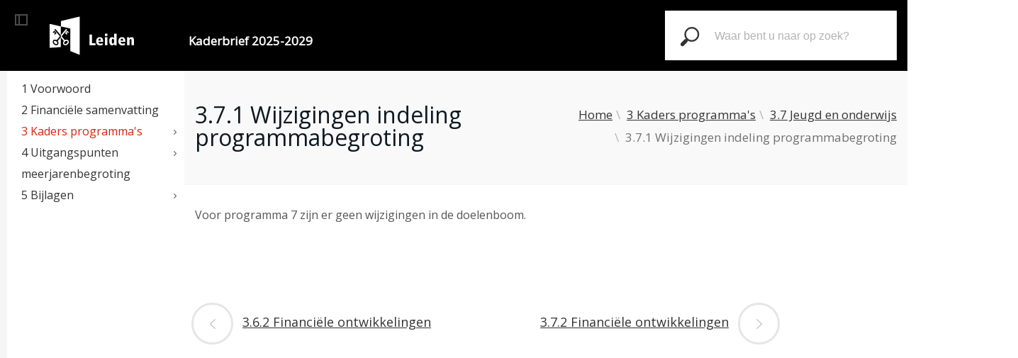

--- FILE ---
content_type: text/html; charset=utf-8
request_url: https://kaderbrief.leiden.nl/kaders-programma-s/jeugd-en-onderwijs/wijzigingen-indeling-programmabegroting
body_size: 2583
content:
<!DOCTYPE html>
<html><head><meta http-equiv="X-UA-Compatible" content="IE=edge"/><meta http-equiv="Content-Type" content="text/html;charset=UTF-8"/><meta name="viewport" content="width=device-width,initial-scale=1"/><title>3.7.1 Wijzigingen indeling programmabegroting | Kaderbrief 2025-2029</title><link href="/xmlpages/resources/TXP/ida_leiden/leiden/img/favicon.png" rel="icon" type="image/png"/><link rel="shortcut icon" type="image/png" href="/xmlpages/resources/TXP/ida_leiden/leiden//images/favicon-16x16.png"/><link rel="stylesheet" href="//fonts.googleapis.com/css?family=Montserrat:400,500,600"/><link rel="stylesheet" href="//cdnjs.cloudflare.com/ajax/libs/twitter-bootstrap/3.3.1/css/bootstrap.min.css"/><link rel="stylesheet" href="//cdnjs.cloudflare.com/ajax/libs/animate.css/3.2.1/animate.min.css"/><link rel="stylesheet" href="/xmlpages/resources/TXP/ida_leiden/leiden/css/style.css"/><link rel="stylesheet" href="/xmlpages/resources/TXP/ida_leiden/leiden/custom/css/custom.css"/><script src="//cdnjs.cloudflare.com/ajax/libs/jquery/3.6.0/jquery.min.js"> </script></head><body class="vertical-menu"><div class="preloader"><div><div> </div></div></div><div class="vside vside-light active no-change-bgcolor"><button class="v-toggle ico-sidebar-l"> </button></div><div class="topbar"><a class="topbar-brand" href="/"><img src="/xmlpages/resources/TXP/ida_leiden/leiden/custom/images/logo.svg"/></a><div class="wrapper-brand"><a class="navbar-brand container" href="/">Kaderbrief 2025-2029</a></div><form method="get" class="header_search is-collapsed" action="/zoeken" accept-charset="utf-8"><label class="search-form_label" for="search-input"><input type="search" class="input-search" name="q" placeholder="Waar bent u naar op zoek?" autocomplete="off"/></label><button class="search-form_submit"><span>Zoeken</span></button></form> </div><header class="header navbar-fixed-top"><div class="vheader-height"><nav class="navbar"><ul class="nav navbar-nav"><li><a href="/voorwoord">1 Voorwoord</a></li><li><a href="/financiële-samenvatting">2 Financiële samenvatting</a></li><li class="dropdown active dropdown-next "><a href="/kaders-programma-s" class="dropdown-toggle">3 Kaders programma's</a><ul class="dropdown-menu "><li class="dropdown  dropdown-next "><a href="/kaders-programma-s/bestuur-en-dienstverlening" class="dropdown-toggle">3.1 Bestuur en dienstverlening</a><ul class="dropdown-menu "><li><a href="/kaders-programma-s/bestuur-en-dienstverlening/wijzigingen-indeling-programmabegroting">3.1.1 Wijzigingen indeling programmabegroting</a></li><li><a href="/kaders-programma-s/bestuur-en-dienstverlening/financiële-ontwikkelingen">3.1.2 Financiële ontwikkelingen</a></li></ul></li><li class="dropdown  dropdown-next "><a href="/kaders-programma-s/veiligheid" class="dropdown-toggle">3.2 Veiligheid</a><ul class="dropdown-menu "><li><a href="/kaders-programma-s/veiligheid/wijzigingen-indeling-programmabegroting">3.2.1 Wijzigingen indeling programmabegroting</a></li><li><a href="/kaders-programma-s/veiligheid/financiële-ontwikkelingen">3.2.2 Financiële ontwikkelingen</a></li></ul></li><li class="dropdown  dropdown-next "><a href="/kaders-programma-s/economie" class="dropdown-toggle">3.3 Economie</a><ul class="dropdown-menu "><li><a href="/kaders-programma-s/economie/wijzigingen-indeling-programmabegroting">3.3.1 Wijzigingen indeling programmabegroting</a></li><li><a href="/kaders-programma-s/economie/financiële-ontwikkelingen">3.3.2 Financiële ontwikkelingen</a></li></ul></li><li class="dropdown  dropdown-next "><a href="/kaders-programma-s/mobiliteit" class="dropdown-toggle">3.4 Mobiliteit</a><ul class="dropdown-menu "><li><a href="/kaders-programma-s/mobiliteit/wijzigingen-indeling-programmabegroting">3.4.1 Wijzigingen indeling programmabegroting</a></li><li><a href="/kaders-programma-s/mobiliteit/financiële-ontwikkelingen">3.4.2 Financiële ontwikkelingen</a></li></ul></li><li class="dropdown  dropdown-next "><a href="/kaders-programma-s/omgevingskwaliteit" class="dropdown-toggle">3.5 Omgevingskwaliteit</a><ul class="dropdown-menu "><li><a href="/kaders-programma-s/omgevingskwaliteit/wijzigingen-indeling-programmabegroting">3.5.1 Wijzigingen indeling programmabegroting</a></li><li><a href="/kaders-programma-s/omgevingskwaliteit/financiële-ontwikkelingen">3.5.2 Financiële ontwikkelingen</a></li></ul></li><li class="dropdown  dropdown-next "><a href="/kaders-programma-s/stedelijke-ontwikkeling" class="dropdown-toggle">3.6 Stedelijke ontwikkeling</a><ul class="dropdown-menu "><li><a href="/kaders-programma-s/stedelijke-ontwikkeling/wijzigingen-indeling-programmabegroting">3.6.1 Wijzigingen indeling programmabegroting</a></li><li><a href="/kaders-programma-s/stedelijke-ontwikkeling/financiële-ontwikkelingen">3.6.2 Financiële ontwikkelingen</a></li></ul></li><li class="dropdown active dropdown-next "><a href="/kaders-programma-s/jeugd-en-onderwijs" class="dropdown-toggle">3.7 Jeugd en onderwijs</a><ul class="dropdown-menu "><li><a href="/kaders-programma-s/jeugd-en-onderwijs/wijzigingen-indeling-programmabegroting" class="active">3.7.1 Wijzigingen indeling programmabegroting</a></li><li><a href="/kaders-programma-s/jeugd-en-onderwijs/financiële-ontwikkelingen">3.7.2 Financiële ontwikkelingen</a></li></ul></li><li class="dropdown  dropdown-next "><a href="/kaders-programma-s/cultuur-sport-en-recreatie" class="dropdown-toggle">3.8 Cultuur, sport en recreatie</a><ul class="dropdown-menu "><li><a href="/kaders-programma-s/cultuur-sport-en-recreatie/wijzigingen-indeling-programmabegroting">3.8.1 Wijzigingen indeling programmabegroting</a></li><li><a href="/kaders-programma-s/cultuur-sport-en-recreatie/financiële-ontwikkelingen">3.8.2 Financiële ontwikkelingen</a></li></ul></li><li class="dropdown  dropdown-next "><a href="/kaders-programma-s/maatschappelijke-ondersteuning" class="dropdown-toggle">3.9 Maatschappelijke ondersteuning</a><ul class="dropdown-menu "><li><a href="/kaders-programma-s/maatschappelijke-ondersteuning/wijzigingen-indeling-programmabegroting">3.9.1 Wijzigingen indeling programmabegroting</a></li><li><a href="/kaders-programma-s/maatschappelijke-ondersteuning/financiële-ontwikkelingen">3.9.2 Financiële ontwikkelingen</a></li></ul></li><li class="dropdown  dropdown-next "><a href="/kaders-programma-s/werk-en-inkomen" class="dropdown-toggle">3.10 Werk en inkomen</a><ul class="dropdown-menu "><li><a href="/kaders-programma-s/werk-en-inkomen/wijzigingen-indeling-programmabegroting">3.10.1 Wijzigingen indeling programmabegroting</a></li><li><a href="/kaders-programma-s/werk-en-inkomen/financiële-ontwikkelingen">3.10.2 Financiële ontwikkelingen</a></li></ul></li><li class="dropdown  dropdown-next "><a href="/kaders-programma-s/algemene-dekkingsmiddelen-overhead-vpb-en-onvoorzien" class="dropdown-toggle">3.11 Algemene dekkingsmiddelen, overhead, Vpb en onvoorzien</a><ul class="dropdown-menu "><li><a href="/kaders-programma-s/algemene-dekkingsmiddelen-overhead-vpb-en-onvoorzien/wijzigingen-indeling-programmabegroting">3.11.1 Wijzigingen indeling programmabegroting</a></li><li><a href="/kaders-programma-s/algemene-dekkingsmiddelen-overhead-vpb-en-onvoorzien/financiële-ontwikkelingen">3.11.2 Financiële ontwikkelingen</a></li></ul></li></ul></li><li class="dropdown  dropdown-next "><a href="/uitgangspunten-meerjarenbegroting" class="dropdown-toggle">4 Uitgangspunten meerjarenbegroting</a><ul class="dropdown-menu "><li><a href="/uitgangspunten-meerjarenbegroting/algemene-uitgangspunten">4.1 Algemene uitgangspunten</a></li><li><a href="/uitgangspunten-meerjarenbegroting/loon-prijs-en-ontwikkeling-lokale-heffingen">4.2 Loon, prijs en ontwikkeling lokale heffingen</a></li><li><a href="/uitgangspunten-meerjarenbegroting/ontwikkeling-areaal">4.3 Ontwikkeling areaal</a></li><li><a href="/uitgangspunten-meerjarenbegroting/ontwikkeling-algemene-uitkering-gemeentefonds">4.4 Ontwikkeling algemene uitkering Gemeentefonds</a></li><li><a href="/uitgangspunten-meerjarenbegroting/ontwikkeling-kapitaallasten">4.5 Ontwikkeling kapitaallasten</a></li></ul></li><li class="dropdown  dropdown-next "><a href="/bijlagen" class="dropdown-toggle">5 Bijlagen</a><ul class="dropdown-menu "><li><a href="/bijlagen/totaaloverzicht-autonoom">5.1 Totaaloverzicht autonoom</a></li><li><a href="/bijlagen/totaaloverzicht-mee--en-tegenvallers">5.2 Totaaloverzicht mee- en tegenvallers</a></li><li><a href="/bijlagen/totaaloverzicht-nieuw-beleid">5.3 Totaaloverzicht nieuw beleid</a></li><li><a href="/bijlagen/totaaloverzicht-bijsturing">5.4 Totaaloverzicht bijsturing</a></li><li><a href="/bijlagen/totaaloverzicht-budgettair-neutraal">5.5 Totaaloverzicht budgettair neutraal</a></li><li><a href="/bijlagen/totaaloverzicht-per-programma">5.6 Totaaloverzicht per programma</a></li><li><a href="/bijlagen/reserve-parkeren-auto-en-fiets">5.7 Reserve parkeren (auto en fiets)</a></li></ul></li></ul></nav><div class="navbar vextra"><h6>3.7.1 Wijzigingen indeling programmabegroting</h6><ul class="nav navbar-nav"> </ul></div></div></header><div class="wrapper border"><div class="none"> </div><div class="headcontent"><div class="container"><div class="col-sm-6"><h1 class="l0">3.7.1 Wijzigingen indeling programmabegroting</h1></div><div class="col-sm-6 text-right"><ol class="breadcrumb"><li><a href="/">Home</a></li><li><a href="/kaders-programma-s">3 Kaders programma's</a></li><li><a href="/kaders-programma-s/jeugd-en-onderwijs">3.7 Jeugd en onderwijs</a></li><li class="active">3.7.1 Wijzigingen indeling programmabegroting</li></ol></div></div></div><div class="container text sm-padding"><div class="col-sm-8"><p>Voor programma 7 zijn er geen wijzigingen in de doelenboom.</p> </div><div class="col-sm-8"> </div></div><div class="container padding-top pagination-extend"><ul class="pagination col-sm-10"><li><a class="prev" href="/kaders-programma-s/stedelijke-ontwikkeling/financiële-ontwikkelingen" aria-label="3.6.2 Financiële ontwikkelingen"> </a><div><a href="/kaders-programma-s/stedelijke-ontwikkeling/financiële-ontwikkelingen" aria-label="3.6.2 Financiële ontwikkelingen">3.6.2 Financiële ontwikkelingen</a></div></li><li><div><a href="/kaders-programma-s/jeugd-en-onderwijs/financiële-ontwikkelingen" aria-label="3.7.2 Financiële ontwikkelingen">3.7.2 Financiële ontwikkelingen</a></div><a class="next" href="/kaders-programma-s/jeugd-en-onderwijs/financiële-ontwikkelingen" aria-label="3.7.2 Financiële ontwikkelingen"> </a></li></ul></div></div><a href="#" class="scrolltop"><i> </i></a><footer id="footer" lang="nl"><div class="container"><div class="footer_top"><a href="/" class="logo" target="_self"><span aria-hidden="true"> </span><img alt="Terug naar homepagina - Gemeente Leiden" src="/xmlpages/resources/TXP/ida_leiden/leiden/custom/images/logo.svg" width="119" height="55"/></a><ul class="social" id="c2359"><li><a href="https://www.facebook.com/gemeenteleiden/" class="icon icon-facebook" title="Facebook" target="_self"><span>Facebook</span></a></li><li><a href="https://twitter.com/gemeenteleiden" class="icon icon-twitter" title="Twitter" target="_self"><span>Twitter</span></a></li><li><a href="https://www.instagram.com/gemeenteleiden/" class="icon icon-instagram" title="Instagram" target="_self"><span>Instagram</span></a></li><li><a href="https://www.linkedin.com/company/gemeente-leiden/" class="icon icon-linkedin" title="LinkedIn" target="_self"><span>LinkedIn</span></a></li></ul></div><nav class="footer_nav"><div id="c241" class="frame frame-default frame-type-menu_sitemap_pages frame-layout-1"><ul class="nav nav--footer"><li class="nav_item"><a href="https://gemeente.leiden.nl/privacy/" target="_self"><span>Privacy</span></a></li></ul></div></nav></div></footer><script src="//cdnjs.cloudflare.com/ajax/libs/jquery/2.2.4/jquery.min.js"> </script><script src="//cdnjs.cloudflare.com/ajax/libs/twitter-bootstrap/3.3.1/js/bootstrap.min.js"> </script><script src="/xmlpages/resources/TXP/ida_leiden/leiden/js/plugins.min.js"> </script><script src="/xmlpages/resources/TXP/ida_leiden/leiden/js/app.js"> </script><script src="/xmlpages/resources/TXP/ida_leiden/leiden/tdi/js/lib.js"> </script><script async="async" src="https://www.googletagmanager.com/gtag/js?id=G-SR8P8HKH9T"> </script><script>window.dataLayer=window.dataLayer||[];function gtag(){dataLayer.push(arguments);}gtag('js',new Date());gtag('config','G-SR8P8HKH9T',{'anonymize_ip':false});</script><script src="/xmlpages/resources/TXP/ida_leiden/leiden/custom/js/ssm.min.js"> </script><script src="/xmlpages/resources/TXP/ida_leiden/leiden/custom/js/main.js"> </script></body></html>

--- FILE ---
content_type: text/css
request_url: https://kaderbrief.leiden.nl/xmlpages/resources/TXP/ida_leiden/leiden/css/style.css
body_size: 40723
content:
/*------------------------------------------------------------------ 
 [ Master Stylesheet ] 

 Project: Gatwick - Responsive Multipurpose Template 
 Version: 1.2 
 Last change: 22/04/15 
 -------------------------------------------------------------------*/

 /*------------------------------------------------------------------
[ Table of contents ]
1. Reset
2. Aisconverse Icon Fonts
3. Typography
4. Buttons
	- Add-to-Cart Button
5. Stickers
6. Pagination
7. Scrolltop
8. Tables
9. Tabs
10. Infoblocks
	- Steps
	- Charts
	- Logotypes
	- Skills
	- Singlework
	- Embed
	- InstaFeed
	- FlickrFeed
	- Promo Boxes
	- Career
11. Alerts
12. Panels
13. Jumbotron
14. Layout
	- Body
	- Header
	- Wrapper
	- Paddings & Margins
	- Hr
	- Sizes
15. Google Map
16. Mixes
17. Images
18. Navbar
	- Nav
	- Dropdown
	- Superfish Megamenu
	- Vertical Menu
19. Header
	- Horizontal
	- Vertical
	- Navbar Brand
	- Page Header
	- Headcontent
20. Countdown
21. Countup
22. Forms
	- General
	- Placeholders
	- Form Wrapping
	- Accounts
	- Search
	- Subscribe
	- Newsletter
23. jQuery Slider
24. Chosen
25. Sliders
	- General
	- Mix
	- Fullscreen
	- Vertical
	- One-image
	- Pricing
	- Portfolio
	- Fullscreen
26. Backgrounds
	- solid colors
	- images
	- parallax
	- patterns
	- overlays
27. Mask
28. Arrows
29. Magnific Slider
30. Sorting
31. Catalog
	- Products
	- Catalog Bar
	- Category List
	- Rating
	- Price
	- Quantity
	- Cart
	- Order
32. FAQ
33. Audio Player
34. Sidemenu
	- Widgets
35. Timeline
36. Blog
	- Archive
	- Post
37. Comments
38. Footer
39. Modal
40. Page 404
41. Video
42. Splash Page
43. Responsive

-------------------------------------------------------------------*/

/*------------------------------------------------------------------
[ RESET ]
-------------------------------------------------------------------*/

html {
	font-size: 100%;
	min-height: 100%;
	sx-font-smoothing: grayscale;
	-webkit-font-smoothing: antialiased;
	-moz-osx-font-smoothing: grayscale;
}

body,
div,
span,
h1,
h2,
h3,
h4,
h5,
h6,
p,
em,
a,
img,
strong,
sub,
b,
u,
i,
ul,
ol,
li,
form,
label {
	border: 0;
	outline: 0;
	vertical-align: baseline;
	background: transparent;
	font-size: 100%;
	margin: 0;
	padding: 0;
}

a:active,
a:hover,
a:focus,
input:active,
button:active,
button,
textarea:focus,
input:focus,
ins {
	outline: 0;
	text-decoration: none;
}

a h4 {
  text-decoration: underline;
}

input,
select,
button,
textarea {
	font-size: 100%;
	margin: 0;
	padding: 0;
}

button,
input[type=button],
input[type=reset],
input[type=submit] {
	cursor: pointer;
	overflow: visible;
	-webkit-font-smoothing: antialiased;
	-moz-osx-font-smoothing: grayscale;
}

button[disabled],
input[disabled] {
	cursor: default;
}

article,
aside,
details,
figcaption,
figure,
footer,
header,
menu,
nav,
section,
summary {
	display: block;
	margin: 0;
	padding: 0;
}

img {
	border: 0;
	vertical-align: top;
}

table {
	border-collapse: collapse;
}

.table-responsive {
	border: 0;
	margin-bottom: 50px;
}

/*------------------------------------------------------------------
[ AISCONVERSE ICON FONTS ]
-------------------------------------------------------------------*/
@font-face {
	font-family: "aisconverse";
	src: url("../fonts/aisconverse.eot");
	src: url("../fonts/aisconverse.eot?#iefix") format("embedded-opentype"), url("../fonts/aisconverse.woff") format("woff"), url("../fonts/aisconverse.ttf") format("truetype"), url("../fonts/aisconverse.svg#aisconverse") format("svg");
	font-weight: normal;
	font-style: normal;
}

[data-icon]:before {
	font-family: "aisconverse";
	content: attr(data-icon);
	font-style: normal;
	line-height: 1;
}

/*------------------------------------------------------------------
[ TYPOGRAPHY ]
-------------------------------------------------------------------*/

.font-open-sans {
	font-family: "Open Sans", sans-serif;
}

.font-raleway {
	font-family: "Raleway", sans-serif;
}

.font-ubuntu {
	font-family: "Ubuntu", sans-serif;
}

.font-roboto {
	font-family: "Roboto", sans-serif;
}

[class*=font-] p {
	font-weight: 300;
}

small {
	font-size: 18px;
	color: #B3B3B3;
	display: block;
}

.painted small {
	color: #A39171;
}

h1,
.h1,
h2,
.h2,
h3,
.h3,
h4,
.h4,
h5,
.h5,
h6,
.h6 {
	color: #333;
	font-weight: 400;
}

h1,
.h1 {
	font-size: 32px;
	margin: 0 0 5px;
	position: relative;
	line-height: 1;
}

h1 small,
.h1 small {
	display: block;
	margin-top: 12px;
	font-size: 22px;
	color: #B3B3B3;
}

.headcontent h1 small,
.headcontent .h1 small {
	font-size: 17px;
}

h1.white small,
.h1.white small {
	color: #B3B3B3 !important;
}

h1 mark,
.h1 mark {
	color: #D62410 !important;
}

h2,
.h2 {
	font-size: 36px;
	line-height: 38px;
	margin: 0 0 15px -3px;
}

h2 small,
.h2 small {
	display: block;
	margin-top: 10px;
	font-size: 24px;
	color: #B3B3B3;
}

h2 + .btn,
.h2 + .btn {
	margin-top: 10px;
}

h3,
.h3 {
	font-size: 30px;
	line-height: 34px;
	margin: 0 0 15px;
}

h3 small,
.h3 small {
	display: block;
	margin-top: 10px;
	font-size: 18px;
	color: #B3B3B3;
}

h4,
.h4 {
	font-size: 24px;
	line-height: 30px;
	margin: 0 0 20px;
}

h4 i,
.h4 i,
h4 .fa,
.h4 .fa {
	font-size: 21px;
	color: #333;
}

h4:last-child,
.h4:last-child {
	margin-bottom: 0;
}

h5,
.h5 {
	font-size: 22px;
	margin: 0 0 30px;
}

h5:last-child,
.h5:last-child {
	margin: 0;
}

h5 small,
.h5 small {
	font-size: 18px;
	color: #808080;
	display: block;
	margin-top: 10px;
}

h6,
.h6 {
	font-size: 22px;
	margin: 0 0 15px;
}

sup {
	font-size: 14px;
	line-height: 26px;
	padding: 2px 10px 0;
	position: relative;
	top: -12px;
	margin-left: 8px;
	vertical-align: top;
	display: inline-block;
	border: 2px solid #E6E6E6;
	border-radius: 4px;
	color: #808080;
	transition: all .3s ease;
}

p {
	margin-bottom: 25px;
	/* color: #808080; */
  color: #555;
	font-size: 18px;
	line-height: 28px;
}

p .date {
	color: #B3B3B3;
}

p .description {
	display: block;
	color: #333;
}

p .position {
	color: #808080;
}

p:only-child,
p:last-child {
	margin-bottom: 0;
}

address p {
	margin-bottom: 15px;
}

a {
	color: #337ab7;
	text-decoration: none;
}
.container p a {
  text-decoration: underline;
}
a:hover,
a:active,
a:focus {
	color: #333;
}

mark {
	background-color: transparent;
	color: #D62410;
	padding: 0;
}

mark[class*=label-] {
	color: inherit;
	padding: 0 3px;
}

.label-free {
	background-color: #D9D9D9;
}

.label-default {
	background-color: #D62410;
	color: #FFF !important;
}

sup.label-default {
	border: 0;
}

.label-primary {
	background-color: #337AB7;
	color: #FFF;
}

sup.label-primary {
	border: 0;
}

.label-danger {
	background-color: #D9534F;
}

sup.label-danger {
	color: #FFF;
	border: 0;
}

.label-warning {
	background-color: rgba(230,148,14,.3);
}

sup.label-warning {
	background-color: #D62410;
	color: #FFF;
	border: 0;
}

.label-info {
	background-color: rgba(91,192,222,.3);
}

sup.label-info {
	background-color: #5BC0DE;
	color: #FFF;
	border: 0;
}

.label-success {
	background-color: rgba(92,184,92,.3);
}

sup.label-success {
	background-color: #5CB85C;
	color: #FFF;
	border: 0;
}

.label-inverse {
	background-color: #333;
	color: #FFF !important;
}

[class*=label-border-] {
	background-color: #FFF;
}

.label-border-default {
	border-color: #D62410;
	color: #D62410;
}

.label-border {
	border-color: #CCC;
}

cite {
	font-family: "Satisfy", cursive;
	color: #D62410;
	font-size: 40px;
	margin-left: -30px;
	font-style: normal;
	display: block;
}

cite + .btn {
	margin-top: 50px;
}

.color {
	color: #D62410 !important;
}

.painted {
	color: #A39171 !important;
}

.white {
	color: #FFF !important;
}

a.white:hover {
	color: #D62410 !important;
}

.text-default {
	color: #808080;
}

.text-warning {
	color: #D62410;
}

.text-muted,
.oneslider p.text-muted {
	color: #B3B3B3;
}

.text-success {
	color: #5CB85C;
}

.text-primary {
	color: #333;
}

a.text-primary {
	font-weight: 400;
}

a.text-primary:hover {
	color: #D62410;
}

.text-ccc {
	color: #CCC !important;
}

blockquote {
	border: 0;
	border-left: 1px solid #B3B3B3;
	margin: 25px 0 35px 30px;
	padding: 0 0 0 30px;
}

blockquote.blockquote-light {
	background-color: #F2F2F2;
	border: 0;
	padding: 20px 50px 20px 30px;
}

blockquote.blockqoute-dark {
	background-color: #1F1F1F;
	border: 0;
	padding: 20px 50px 20px 30px;
}

blockquote.blockqoute-dark p {
	color: #B3B3B3;
}

blockquote.blockqoute-dark footer {
	color: #4D4D4D;
}

.slider blockquote,
.jumbotron blockquote {
	border: 0;
	margin: 0 0 40px;
	padding: 0;
}

blockquote footer {
	font-size: 21px;
	line-height: 30px;
	color: #B3B3B3;
}

blockquote footer:before {
	display: none;
}

blockquote p {
	padding: 0;
	margin: 0 0 10px;
	color: #333;
	font-size: 21px;
	line-height: 30px;
}

.caret {
	background: url("[data-uri]") no-repeat;
	width: 11px;
	height: 6px;
	margin-left: 13px;
	margin-top: -1px;
	border: 0;
	vertical-align: middle;
	display: inline-block;
}

a,
input,
textarea,
button,
.mask {
	transition: all .3s ease;
}

ul,
ol {
	margin-bottom: 20px;
	list-style: none;
	counter-reset: point;
  color: #707070;
}

ul ul,
ol ul,
ul ol,
ol ol {
	margin-top: 5px;
}

ul li,
ol li {
	list-style-type: none;
	position: relative;
	margin-bottom: 10px;
}

ul li li,
ol li li {
	padding-left: 30px;
}

/*ul > li:before,
ol > li:before {
	content: "—";
	color: #B3B3B3;
	font-size: 18px;
	line-height: 28px;
	padding-right: 10px;
}
*/
ol > li:before {
	content: counter(point) ".";
	counter-increment: point 1;
}

ol ol li:before {
	content: counters(point, ".") " ";
}

ul.flat li,
ol.flat li {
	margin-bottom: 5px;
}

ul.flat li:before,
ol.flat li:before {
	display: none;
}

ul.flat > li,
ol.flat > li {
	padding-left: 0;
	margin-bottom: 5px;
}

ul.flat a,
ol.flat a {
	color: #333;
}

ul.flat a:hover,
ol.flat a:hover {
	color: #D62410;
}

ul.flat .fa-fw,
ol.flat .fa-fw {
	margin: 0 0 0 -1.56em;
	font-size: 14px;
	position: relative;
	top: -1px;
	left: 0;
}

ul.flat.flat-icons,
ol.flat.flat-icons {
	padding-left: 1.56em;
}

.icon {
	color: #B3B3B3;
	line-height: 1;
	margin-bottom: 30px;
	vertical-align: middle;
	font-size: 55px;
}

.icon.icon-default {
	font-size: 60px;
	height: 60px;
}

.icon.icon-sm {
	font-size: 45px;
	height: 50px;
}

.icon.icon-lg {
	font-size: 80px;
	height: 85px;
}

.icon.icon-clock,
.error404 .icon.icon-clock {
	margin-top: 7px;
}

h1 .icon,
h2 .icon,
h3 .icon,
h4 .icon {
	margin-bottom: 0;
	margin-right: 15px;
	padding-top: 9px;
}

.icon small {
	font-size: 36px;
}

.icon + h1 {
	margin-top: 8px;
}

.fa-fw {
	text-align: left;
	width: 1.56em;
	padding-left: 2px;
}

.num {
	font-size: 70px;
	color: #333;
	line-height: 1;
	margin-left: -5px;
}

.num sup {
	border: 0;
	font-size: 36px;
	color: #333;
	top: .1em;
	padding: 0;
	line-height: 1;
}

.num + p {
	margin-bottom: 0;
}

dl.dl-horizontal dt {
	width: 30%;
	text-align: left;
	color: #B3B3B3;
	font-weight: 400;
}

dl.dl-horizontal dd {
	margin-left: 35%;
}

dl.dl-horizontal dt:last-of-type,
dl.dl-horizontal dd:last-of-type {
	margin-top: 10px;
}

address + .dl-horizontal {
	margin: 25px 0;
}

.scrolldown-link {
	color: #D62410;
	font-size: 22px;
	vertical-align: top;
	display: inline-block;
}

.scrolldown-link:last-child {
	margin-bottom: 25px;
}

p + .scrolldown-link {
	margin-top: 30px;
}

.scrolldown-link:first-child {
	margin-top: 60px;
}

.scrolldown-link img {
	margin: 0 auto 15px;
	width: auto !important;
	display: block;
	opacity: .5;
	transition: opacity .3s ease;
}

.scrolldown-link:focus {
	color: #D62410;
}

a.scrolldown-link:hover {
	color: #FFF;
}

a.scrolldown-link:hover img {
	opacity: 1;
}

.first-letter {
	font-size: 48px;
	line-height: 1;
	position: relative;
	top: 4px;
	left: 0;
	color: #000;
	float: left;
	margin: 0 20px 0 0;
}

/*------------------------------------------------------------------
[ BUTTONS ]
-------------------------------------------------------------------*/

.btn {
	color: #FFF;
	line-height: 46px;
	height: 50px;
	font-size: 19px;
	cursor: pointer;
	text-align: center;
	border-radius: 5px;
	border: 2px solid #D62410;
	vertical-align: middle;
	display: inline-block;
	padding: 0 30px;
	position: relative;
	outline: none !important;
	transition: color .3s ease, background .3s ease, border-color .3s ease, opacity .3s ease;
}
/*.btn {
    display: inline-block;
    border-radius: 5px;
    border: 2px solid;
    color: #d62410;
    padding: 10px;
    font-size: 1.125rem;
    line-height: 1.5rem;
    position: relative;
    font-family: Open Sans,sans-serif;
    font-weight: 600;
    text-decoration: none;
    margin-right: -1.0625rem;
}*/

.btn:active,
.btn:focus,
.btn:hover {
	box-shadow: none;
	color: #FFF;
	border-color: transparent;
	text-decoration: none;
}

.btn.btn-default {
	background-color: #D62410;
}

.btn.btn-default.active {
	color: #FFF;
}

.btn.btn-default:hover {
	background-color: #F1A11D;
}

.btn.btn-primary {
	background-color: transparent;
	border-color: #D62410;
	color: #D62410;
  font-weight: bold;
}

.btn.btn-primary:hover,
.btn.btn-primary.btn-activated {
	background-color: #D62410;
	color: #FFF;
}

.btn.btn-primary:hover > sup,
.btn.btn-primary.btn-activated > sup {
	background-color: #FFF;
	color: #D62410 !important;
}

.btn.btn-warning {
	background-color: #D9534F;
	border-color: #D9534F;
}

.btn.btn-warning:hover {
	background-color: #CF312D;
	border-color: #CF312D;
}

.btn.btn-info {
	background-color: #5BC0DE;
	border-color: #5BC0DE;
}

.btn.btn-info:hover {
	background-color: #34B1D6;
	border-color: #34B1D6;
}

.btn.btn-success {
	background-color: #5CB85C;
	border-color: #5CB85C;
}

.btn.btn-success:hover {
	background-color: #47A347;
	border-color: #47A347;
}

.btn.btn-dark {
	background-color: #1F1F1F;
	border-color: #1F1F1F;
}

.btn.btn-dark:hover {
	background-color: #F2F2F2;
	border-color: #F2F2F2;
	color: #333;
}

.btn.btn-light {
	background-color: #F2F2F2;
	border-color: #F2F2F2;
	color: #333;
}

.btn.btn-light:hover {
	background-color: #1F1F1F;
	border-color: #1F1F1F;
	color: #FFF;
}

.btn.btn-trial {
	background-color: transparent;
	border: 3px solid #808080;
	border-radius: 6px;
	color: #808080;
	line-height: 45px;
}

.btn.btn-trial:hover {
	background-color: #808080;
	color: #FFF;
}

.btn.btn-lg {
	height: 60px;
	line-height: 56px;
	padding-left: 30px;
	padding-right: 30px;
	font-size: 19px;
}

.btn.btn-sm {
	height: 40px;
	line-height: 36px;
}

.btn.btn-extra {
	min-width: 255px;
}

.btn.btn-thn {
	padding-left: 25px;
	padding-right: 25px;
}

.btn.btn-wd {
	padding-left: 45px;
	padding-right: 45px;
}

.btn i {
	margin-top: -3px;
	margin-right: 7px;
}

p + .btn {
	margin-top: 10px;
}

.buttons .btn {
	margin: 0 10px 10px 0;
}

.btn > sup {
	border: 0;
	margin: 0 -15px 0 10px;
	padding: 2px 12px 0;
	top: -2px;
	line-height: 28px;
	vertical-align: middle;
	display: inline-block;
}

/* add-cart */

.add-cart {
	overflow: hidden;
}

.add-cart:before,
.add-cart.btn-primary:hover:before,
.add-cart.btn-primary.btn-activated:before {
	color: #FFF;
	font-size: 20px;
	margin: -6px 8px 0 0;
	vertical-align: middle;
	display: inline-block;
	transition: color .3s ease;
}

.add-cart.btn-primary:before {
	color: #D62410;
}

.add-cart.btn-activated {
	-webkit-animation: fadeOutText .5s;
	   -moz-animation: fadeOutText .5s;
	    -ms-animation: fadeOutText .5s;
	        animation: fadeOutText .5s;
}

.add-cart.btn-activated:before {
	-webkit-animation: moveToRight .5s;
	   -moz-animation: moveToRight .5s;
	    -ms-animation: moveToRight .5s;
	        animation: moveToRight .5s;
}

@-moz-keyframes fadeOutText {

	0% {
		color: transparent;
	}

	80% {
		color: transparent;
	}

	100% {
		color: #FFF;
	}
}

@-webkit-keyframes fadeOutText {

	0% {
		color: transparent;
	}

	80% {
		color: transparent;
	}

	100% {
		color: #FFF;
	}
}

@-o-keyframes fadeOutText {

	0% {
		color: transparent;
	}

	80% {
		color: transparent;
	}

	100% {
		color: #FFF;
	}
}

@keyframes fadeOutText {

	0% {
		color: transparent;
	}

	80% {
		color: transparent;
	}

	100% {
		color: #FFF;
	}
}

@-moz-keyframes moveToRight {

	80% {
		-webkit-transform: translateX(800%);
		   -moz-transform: translateX(800%);
		    -ms-transform: translateX(800%);
		        transform: translateX(800%);
	}

	81% {
		opacity: 1;
		-webkit-transform: translateX(250%);
		   -moz-transform: translateX(250%);
		    -ms-transform: translateX(250%);
		        transform: translateX(250%);
	}

	82% {
		opacity: 0;
		-webkit-transform: translateX(250%);
		   -moz-transform: translateX(250%);
		    -ms-transform: translateX(250%);
		        transform: translateX(250%);
	}

	83% {
		opacity: 0;
		-webkit-transform: translateX(-50%);
		   -moz-transform: translateX(-50%);
		    -ms-transform: translateX(-50%);
		        transform: translateX(-50%);
	}

	84% {
		opacity: 1;
		-webkit-transform: translateX(-50%);
		   -moz-transform: translateX(-50%);
		    -ms-transform: translateX(-50%);
		        transform: translateX(-50%);
	}

	100% {
		-webkit-transform: translateX(0%);
		   -moz-transform: translateX(0%);
		    -ms-transform: translateX(0%);
		        transform: translateX(0%);
	}
}

@-webkit-keyframes moveToRight {

	80% {
		-webkit-transform: translateX(800%);
		   -moz-transform: translateX(800%);
		    -ms-transform: translateX(800%);
		        transform: translateX(800%);
	}

	81% {
		opacity: 1;
		-webkit-transform: translateX(250%);
		   -moz-transform: translateX(250%);
		    -ms-transform: translateX(250%);
		        transform: translateX(250%);
	}

	82% {
		opacity: 0;
		-webkit-transform: translateX(250%);
		   -moz-transform: translateX(250%);
		    -ms-transform: translateX(250%);
		        transform: translateX(250%);
	}

	83% {
		opacity: 0;
		-webkit-transform: translateX(-50%);
		   -moz-transform: translateX(-50%);
		    -ms-transform: translateX(-50%);
		        transform: translateX(-50%);
	}

	84% {
		opacity: 1;
		-webkit-transform: translateX(-50%);
		   -moz-transform: translateX(-50%);
		    -ms-transform: translateX(-50%);
		        transform: translateX(-50%);
	}

	100% {
		-webkit-transform: translateX(0%);
		   -moz-transform: translateX(0%);
		    -ms-transform: translateX(0%);
		        transform: translateX(0%);
	}
}

@-o-keyframes moveToRight {

	80% {
		-webkit-transform: translateX(800%);
		   -moz-transform: translateX(800%);
		    -ms-transform: translateX(800%);
		        transform: translateX(800%);
	}

	81% {
		opacity: 1;
		-webkit-transform: translateX(250%);
		   -moz-transform: translateX(250%);
		    -ms-transform: translateX(250%);
		        transform: translateX(250%);
	}

	82% {
		opacity: 0;
		-webkit-transform: translateX(250%);
		   -moz-transform: translateX(250%);
		    -ms-transform: translateX(250%);
		        transform: translateX(250%);
	}

	83% {
		opacity: 0;
		-webkit-transform: translateX(-50%);
		   -moz-transform: translateX(-50%);
		    -ms-transform: translateX(-50%);
		        transform: translateX(-50%);
	}

	84% {
		opacity: 1;
		-webkit-transform: translateX(-50%);
		   -moz-transform: translateX(-50%);
		    -ms-transform: translateX(-50%);
		        transform: translateX(-50%);
	}

	100% {
		-webkit-transform: translateX(0%);
		   -moz-transform: translateX(0%);
		    -ms-transform: translateX(0%);
		        transform: translateX(0%);
	}
}

@keyframes moveToRight {

	80% {
		-webkit-transform: translateX(800%);
		   -moz-transform: translateX(800%);
		    -ms-transform: translateX(800%);
		        transform: translateX(800%);
	}

	81% {
		opacity: 1;
		-webkit-transform: translateX(250%);
		   -moz-transform: translateX(250%);
		    -ms-transform: translateX(250%);
		        transform: translateX(250%);
	}

	82% {
		opacity: 0;
		-webkit-transform: translateX(250%);
		   -moz-transform: translateX(250%);
		    -ms-transform: translateX(250%);
		        transform: translateX(250%);
	}

	83% {
		opacity: 0;
		-webkit-transform: translateX(-50%);
		   -moz-transform: translateX(-50%);
		    -ms-transform: translateX(-50%);
		        transform: translateX(-50%);
	}

	84% {
		opacity: 1;
		-webkit-transform: translateX(-50%);
		   -moz-transform: translateX(-50%);
		    -ms-transform: translateX(-50%);
		        transform: translateX(-50%);
	}

	100% {
		-webkit-transform: translateX(0%);
		   -moz-transform: translateX(0%);
		    -ms-transform: translateX(0%);
		        transform: translateX(0%);
	}
}

/*------------------------------------------------------------------
[ STICKERS ]
-------------------------------------------------------------------*/

.sticker {
	position: absolute;
	top: 10px;
	left: 10px;
	z-index: 2;
	width: 120px;
	height: 120px;
	line-height: 120px;
	font-size: 23px;
	text-align: center;
	color: #FFF;
	display: block;
}

.sticker.sticker-sm {
	width: 100px;
	height: 100px;
	line-height: 100px;
}

.sticker.sticker-lg {
	width: 140px;
	height: 140px;
	line-height: 140px;
	top: 20px;
	left: 20px;
}

.sticker:before {
	position: absolute;
	left: 0;
	top: 0;
	width: 100%;
	height: 100%;
	border-radius: 100%;
	content: "\0020";
	display: block;
	z-index: -1;
	opacity: .8;
}

.sticker.sticker-primary:before {
	background-color: #D62410;
}

.sticker.sticker-info:before {
	background-color: #333;
}

.sticker.sticker-default:before {
	background-color: #EF474E;
}

.sticker.right-pos {
	left: auto;
	right: 20px;
}

/*------------------------------------------------------------------
[ PAGINATION ]
-------------------------------------------------------------------*/

.pagination-bar {
	padding: 30px 0 60px 0;
}

.mix-list + .pagination-bar {
	padding-bottom: 30px;
}

.pagination-bar:last-child {
	padding-bottom: 30px;
}

.pagination {
	margin: 0;
	border-radius: 0;
	font-size: 1px;
}

.pagination li {
	padding-left: 0 !important;
	vertical-align: top;
	display: inline-block;
	margin: 0;
}

.pagination li:before {
	display: none;
}

.pagination li a {
	color: #333;
	width: 43px;
	height: 43px;
	font-size: 17px;
	display: block;
	line-height: 38px;
	text-align: center;
	border-radius: 100%;
	border: 3px solid transparent;
	padding: 0;
	background-color: transparent;
}

.pagination li a:hover {
	background-color: transparent;
	color: #D62410;
	border-color: transparent;
}

.pagination li div a {
  font-size: 18px;
  line-height: 28px;
  display: inline;
}
ul.pagination li.active a,
ul.pagination li.active a:hover,
ul.pagination .prev:hover,
ul.pagination .next:hover {
	border-color: #D62410;
	background-color: transparent;
	color: #D62410;
}

.pagination > li:first-child > a,
.pagination > li:last-child > a {
	border-radius: 100%;
}

ul.pagination .prev,
ul.pagination .next,
.pagination > li:first-child > span.pagination,
.pagination > li:last-child > span {
	width: 59px;
	height: 59px;
	line-height: 59px;
	border-color: #E6E6E6;
	border-radius: 100%;
	margin-top: -8px;
}

ul.pagination .prev {
	background: url("[data-uri]") 50% 50% no-repeat;
	margin-right: 30px;
}

ul.pagination .next {
	background: url("[data-uri]") 50% 50% no-repeat;
	margin-left: 30px;
}

ul.pagination .prev.no-border,
ul.pagination .next.no-border {
	border: 0;
}

ul.pagination .prev-text,
ul.pagination .next-text {
	background-image: none;
	width: auto !important;
}

ul.pagination li.active.no-border > a {
	border-color: transparent;
}

.pagination-extend .pagination {
	display: block;
	margin: auto;
}

.pagination-extend .pagination + .pagination {
	margin-top: 20px;
}

.pagination-extend .pagination .prev,
.pagination-extend .pagination .next {
	margin: 0 10px;
}

.breadcrumb {
	font-size: 17px;
	line-height: 32px;
	background-color: transparent;
	padding: 0;
	color: #B3B3B3;
	margin: 0;
}

.breadcrumb li {
	padding-left: 0;
	margin-bottom: 0;
}

.breadcrumb > li + li:before {
	padding: 0;
	color: #B3B3B3;
	content: "\\ ";
}

.breadcrumb-arrow > li + li:before {
	content: "> ";
}

.breadcrumb li:first-child i {
	margin-left: 0;
}

.breadcrumb li:first-child:before {
	display: none;
}

.breadcrumb li:before {
	position: relative;
}

.breadcrumb i {
	margin: 0 3px;
}

.breadcrumb a {
	color: #333;
}

.breadcrumb a:hover,
.headcontent.headcontent-dark .breadcrumb li > a:hover {
	color: #D62410;
}

.breadcrumb .active {
	color: #707070;
}

a.back {
	color: #707070;
	font-size: 17px;
	float: left;
	line-height: 32px;
}

a.back:before {
	content: "\\ ";
}

a.back:hover {
	color: #D62410;
}

.nav-currency a {
	padding: 2px 10px 0;
	line-height: 27px;
	vertical-align: middle;
	display: inline-block;
	border-radius: 3px;
	font-size: 14px;
	text-transform: uppercase;
	color: #333;
}

.nav-currency a.active {
	border: 2px solid #D62410;
	color: #D62410;
}

.nav-currency a:hover {
	color: #D62410;
}

.nav-category {
	margin: 0;
}

.nav-category li {
	vertical-align: middle;
	display: inline-block;
	margin-right: 20px;
	font-size: 19px;
	line-height: 46px;
	padding: 0;
}

.nav-category li a {
	color: #333;
	display: block;
	border-bottom: 1px solid transparent;
}

.nav-category li a.active,
.nav-category li a:hover {
	border-color: #D62410;
	color: #D62410;
}

.nav-category li:before {
	display: none;
}

/*------------------------------------------------------------------
[ SCROLLTOP ]
--------------------------------------------------------------------*/

.scrolltop {
	width: 60px;
	height: 60px;
	line-height: 60px;
	text-align: center;
	border-radius: 3px;
	position: fixed;
	left: 60px;
	bottom: 60px;
	z-index: 15;
	overflow: hidden;
	visibility: hidden;
	opacity: 0;
	background-color: rgba(128,128,128,.1);
}

.vertical-menu .scrolltop {
	left: auto;
	right: 60px;
}

.scrolltop i {
	background: url("[data-uri]") 0 100% no-repeat;
	width: 22px;
	height: 12px;
	vertical-align: middle;
	display: inline-block;
	/* opacity: .3; */
	transition: all 0s ease;
}

.scrolltop:hover {
	background-color: #D62410;
}

.scrolltop:hover i {
	background-position: 0 0;
	opacity: .8;
}

.scrolltop.vis {
	opacity: 1;
	visibility: visible;
}

/*------------------------------------------------------------------
[ TABLES ]
-------------------------------------------------------------------*/

.container.table-responsive {
	padding-bottom: 0;
	margin-bottom: 0;
}

.table > thead > tr > th,
.table > tbody > tr > th,
.table > tfoot > tr > th,
.table > thead > tr > td,
.table > tbody > tr > td,
.table > tfoot > tr > td {
	border: 0;
}

.table th {
	font-weight: 400;
	line-height: 28px;
	color: #B3B3B3;
}

.table > thead > tr > th {
	font-weight: 400;
	border-bottom: 1px solid #E6E6E6;
	line-height: 28px;
	font-size: 20px;
	padding: 0 0 38px;
	color: #808080;
}

.table > tbody {
	border-bottom: 1px solid #E6E6E6;
}

.table > tbody > tr > td {
	padding: 20px 0;
	vertical-align: middle;
}

.table > tbody > tr:first-child > td {
	padding-top: 40px;
}

.table > tbody > tr:last-child > td {
	padding-bottom: 30px;
}

.table a {
	color: #333;
}

.table a:hover {
	color: #D62410;
}

.table.data-table > tbody {
	border: 0;
}

.table.data-table > tbody > tr:first-child > td,
.table.data-table > tbody > tr > td {
	padding: 0;
}

.table.data-table > tbody > tr:last-child > td {
	padding: 0;
}

.table.data-table th {
	color: #808080;
	padding: 4px 0 !important;
	width: 30%;
}

.table.data-table td {
	color: #333;
}

.table.data-table td a {
	color: #D62410;
}

.table.data-table td a:hover {
	color: #333;
}

tr.fade {
	transition: opacity .3s ease;
}

table.content-table > thead th {
	font-size: 24px;
	color: #333;
	padding: 20px 30px;
}

table.content-table > tbody td {
	color: #808080;
	line-height: 28px;
	padding: 0 30px;
}

table.content-table > tbody td:first-child {
	color: #333;
}

table.content-table > tbody tr:first-child td {
	padding-top: 30px;
}

table.content-table > tfoot td {
	line-height: 28px;
	padding: 30px;
}

table.content-table .bg-primary {
	color: inherit;
}

table.content-table .bg-primary > {
	border: 0;
}

table.content-table td.bg-primary {
	color: #808080;
}

table.content-table.no-border {
	border: 0;
}

table.content-table.no-border * {
	border: 0 !important;
}

table.content-table .no-border {
	border: 0;
}

table.content-table .no-border * {
	border: 0 !important;
}

/*------------------------------------------------------------------
[ TABS ]
-------------------------------------------------------------------*/

.tab-content h3 {
	margin-bottom: 23px;
}

.nav-tabs {
	border: 0;
	margin: 0 0 65px;
}

.nav-tabs > li {
	margin: 0 15px;
	float: none;
	display: inline-block;
	padding-left: 0;
}

.nav-tabs > li:before {
	display: none;
}

.nav-tabs > li > a {
	color: #333;
	font-size: 20px;
	padding-left: 15px;
	padding-right: 15px;
	margin-left: 20px;
	margin-right: 20px;
	display: block;
	position: relative;
	border: 0;
	border-bottom: 1px solid #E6E6E6;
}

.nav > li > a:hover,
.nav > li > a:focus {
	border-bottom-color: #D62410;
	color: #D62410;
}

.nav-tabs > li.active > a,
.nav-tabs > li.active > a:hover,
.nav-tabs > li.active > a:focus {
	background-color: #D62410;
	border-bottom-color: transparent;
	color: #FFF;
	border-radius: 3px;
	border: 0;
	padding-left: 30px;
	padding-right: 30px;
}

/*------------------------------------------------------------------
[ INFOBLOCKS ]
-------------------------------------------------------------------*/

.steps.container {
	margin: -60px auto 155px;
	position: relative;
	left: 0;
	top: 110px;
	padding: 0;
	text-align: center;
}

.steps.container > [class*=col-] {
	position: relative;
	padding: 60px 0;
}

.steps.container > [class*=col-]:after {
	position: absolute;
	top: 50%;
	right: -12px;
	width: 0;
	height: 0;
	border-top: 12px solid transparent;
	border-left: 12px solid transparent;
	border-bottom: 12px solid transparent;
	margin-top: -6px;
	content: "\0020";
	display: block;
	z-index: 2;
}

.steps.container > [class*=col-]:first-child {
	background-color: #D62410;
}

.steps.container > [class*=col-]:first-child:after {
	border-left-color: #D62410;
}

.steps.container > [class*=col-]:nth-child(2) {
	background-color: #F19D13;
}

.steps.container > [class*=col-]:nth-child(2):after {
	border-left-color: #F19D13;
}

.steps.container > [class*=col-]:last-child {
	background-color: #F2A322;
}

.steps.container > [class*=col-] > * {
	vertical-align: middle;
	display: inline-block;
	color: #FFF;
	margin: 0;
}

.steps.container > [class*=col-] h3 {
	font-size: 32px;
}

.steps.container > [class*=col-] .icon {
	opacity: .5;
	margin: 0 22px 0 0;
	padding-top: 10px;
}

.chart {
	position: relative;
	vertical-align: top;
	display: inline-block;
	width: 185px;
	height: 185px;
	text-align: center;
	opacity: 0;
	color: #D62410;
	margin-bottom: 30px;
}

.chart canvas {
	position: absolute;
	top: 0;
	left: 0;
	width: 185px;
	height: 185px;
}

.chart .percent {
	display: inline-block;
	line-height: 185px;
	width: 185px;
	z-index: 2;
	color: #CCC;
	font-size: 47px;
}

.chart .percent:after {
	content: "%";
	font-size: 47px;
}

.chart.no-percent .percent:after {
	display: none;
}

.chart.no-percent .percent {
	color: #000;
}

.chart.no-percent .percent .icon {
	vertical-align: middle;
	display: inline-block;
	line-height: 1.75;
	color: #A39171;
}

.logotypes {
	text-align: center;
	padding-bottom: 60px !important;
}

.logotypes [class*=col-] {
	padding: 0;
}

.logotypes [class*=col-] + [class*=col-] {
	border-left: 1px solid #E6E6E6;
}

.logotypes .row + .row {
	border-top: 1px solid #E6E6E6;
}

.logotypes a img {
	width: 100%;
	opacity: .5;
	transition: opacity .3s ease;
}

.logotypes a:hover img {
	opacity: 1;
}

.animate {
	opacity: 0;
}

.animate.animated {
	opacity: 1;
}

.animate.fix-right {
	position: absolute;
	right: 0;
	top: 0;
	height: 100%;
	max-width: 9999%;
}

.animate.animate-toggle {
	cursor: pointer;
}

.skills [class*=col-] [class*=col-] {
	padding: 0;
}

.skills hr,
.skills hr:last-child {
	margin-bottom: 50px;
}

.embed-responsive {
	display: block;
	height: 0;
	overflow: hidden;
	padding: 0;
	position: relative;
}

.embed-responsive.embed-responsive-16by9 {
	padding-bottom: 56.25%;
}

.embed-responsive.embed-responsive-4by3 {
	padding-bottom: 75%;
}

.embed-responsive .embed-responsive-item,
.embed-responsive iframe,
.embed-responsive embed,
.embed-responsive object {
	border: 0 none;
	bottom: 0;
	width: 100%;
	height: 100%;
	position: absolute;
	left: 0;
	top: 0;
}

.appear-wrap [class*=col-] {
	opacity: 0;
}

.appeared {
	opacity: 1 !important;
}

.homework-description {
	width: 500px;
	background-color: #FFF;
	border-radius: 5px;
	padding: 30px;
	margin: 120px 0;
}

.homework-description.right-top-pos {
	position: absolute;
	right: 30px;
	top: 0;
}

.homework-description.left-top-pos {
	position: absolute;
	left: 30px;
	top: 0;
}

.homework-description.left-bottom-pos {
	position: absolute;
	left: 30px;
	bottom: 0;
}

.homework-description h2 {
	font-size: 30px;
	margin: 0 0 10px;
}

.homework-description p:last-child {
	margin: 0;
}

.singlework-portfolio.container-fluid,
.singlework-portfolio.container.container-fluid {
	padding-left: 0;
	padding-right: 0;
}

.singlework-portfolio .magnific,
.singlework-portfolio.container .magnific {
	padding: 0;
	transition: opacity .3s ease;
}

.singlework-portfolio .magnific:hover,
.singlework-portfolio.container .magnific:hover {
	opacity: .9;
}

.img-face {
	position: relative;
	vertical-align: top;
	display: inline-block;
	margin: 0 15px 20px 0;
}

.img-face:after {
	background-color: rgba(33,33,33,.7);
	opacity: 0;
	transition: opacity .3s ease;
	content: "\0020";
	display: block;
	border-radius: 100%;
	width: 100%;
	height: 100%;
	position: absolute;
	left: 0;
	top: 0;
}

.img-face:hover:after {
	opacity: .4;
}

.img-face img {
	width: 100px;
	height: 100px;
}

#instafeed,
#flickrfeed {
	font-size: 0;
	margin-bottom: 50px;
}

#instafeed a,
#flickrfeed a {
	vertical-align: top;
	display: inline-block;
	width: 80px;
	height: 80px;
}

#instafeed a img,
#flickrfeed a img {
	width: 100%;
	height: 100%;
}

.promo {
	margin: 25px 0;
	padding: 30px;
	color: #FFF;
}

.promo > * {
	vertical-align: middle;
	display: inline-block;
	margin: 0 20px;
	color: #FFF;
}

.promo-default {
	background-color: #F7F7F7;
}

.promo-default h3 {
	color: #333;
}

.promo-dark {
	background-color: #333;
}

.promo-color {
	background-color: #D62410;
}

.promo-color .btn {
	border-color: #FFF;
	color: #FFF;
}

.promo-color .btn:hover {
	background-color: #FFF;
	color: #D62410;
}

.career {
	margin-bottom: 60px;
}

.career .panel-group {
	margin-bottom: 30px;
}

.career .panel-group .panel .panel-heading {
	padding: 30px 0;
}

.career .panel-group .panel .panel-heading > * {
	margin: 0;
}

.career .panel-group .panel .panel-heading a {
	color: #333;
}

.career .panel-group .panel .panel-heading a:hover {
	color: #D62410;
}

.career .panel-group .panel .panel-body {
	padding: 20px 0;
}

.team-info {
	padding-bottom: 0 !important;
}

.wedding-couple {
	position: relative;
	overflow: hidden;
}

.wedding-couple:before {
	content: "&";
	font-size: 90px;
	color: #D62410;
	position: absolute;
	left: 50%;
	top: 50%;
	margin: -30px 0 0 -30px;
}

.wedding-couple h2 {
	margin-bottom: 40px;
}

.wedding-couple img {
	margin-bottom: 15px;
}

.wedding-step .wedding-ico {
	float: left;
	width: 56px;
}

.wedding-step .wedding-event {
	margin-left: 90px;
	overflow: hidden;
}

.wedding-step .wedding-event address {
	margin-bottom: 0;
}

.wedding-step .wedding-event address p {
	padding-bottom: 0;
}

.wedding-step .wedding-event address strong {
	font-weight: 400;
	color: #333;
}

/*------------------------------------------------------------------
[ ALERTS ]
-------------------------------------------------------------------*/

.alert {
	position: relative;
	color: #FFF;
	padding: 15px 30px;
	border: 0;
}

.alert:last-child {
	margin-bottom: 0;
}

.alert i {
	margin-right: 10px;
}

.alert .close {
	opacity: .7;
	position: absolute;
	right: 20px;
	top: 22px;
}

.alert .close:hover {
	opacity: 1;
}

.alert ul {
	margin: 20px 0 10px 25px;
}

.alert ul li {
	line-height: 28px;
	margin: 0;
	padding-left: 15px;
	color: #FFF;
}

.alert ul li:before {
	content: "•";
	color: #FFF;
}

.alert.alert-default {
	background-color: #D62410;
}

.alert.alert-warning {
	background-color: #D9534F;
}

.alert.alert-info {
	background-color: #5BC0DE;
}

.alert.alert-success {
	background-color: #5CB85C;
}

.alert.alert-dark {
	background-color: #1F1F1F;
}

.alert.alert-light {
	background-color: #F2F2F2;
	color: #333;
}

.alert.alert-light ul li {
	color: #808080;
}

.alert.alert-light ul li:before {
	color: #808080;
}

/*------------------------------------------------------------------
[ PANELS ]
-------------------------------------------------------------------*/

.panel-body {
	padding: 0;
}

.panel-group .panel-heading {
	border-bottom: 1px solid #E6E6E6;
}

.panel-group .panel:first-child .panel-heading {
	border-top: 1px solid #E6E6E6;
}

.panel-group .panel-body {
	border-top: 0 !important;
	border-bottom: 1px solid #E6E6E6;
	padding-bottom: 15px;
}

.panel-group .panel + .panel {
	margin-top: -1px;
}

.panel-group .panel {
	box-shadow: none;
	border-radius: 0;
}

.panel-group .panel .panel-heading {
	border-radius: 0;
	padding: 15px 0;
}

.panel-group .panel .panel-title {
	font-size: 22px;
}

.panel-group .panel .panel-body > * {
	padding-top: 10px;
}

.panel-group .panel .panel-body > *:last-child,
.panel-group .panel .panel-body > *:only-child {
	margin-bottom: 0;
}

.panel-group .panel p,
.panel-group .panel p:only-child {
	margin-bottom: 25px;
	margin-top: 3px;
}

.panel-group .panel-default .panel-heading {
	padding: 15px 10px 15px 30px;
	border: 0 !important;
	border-radius: 0;
}

.panel-group .panel-default .panel-body {
	border: 0 !important;
	padding: 10px 30px 15px;
}

.panel-group .panel-default .panel-body p {
	padding-top: 0;
}

.panel-group.panel-simple .panel-body {
	padding: 0 0 10px;
	border: 0 !important;
}

.panel-group.panel-simple .panel-body p:first-child {
	padding-top: 0;
}

.panel-group.panel-simple .panel-heading {
	border: 0 !important;
	padding: 10px 0;
	margin-bottom: 1px;
}

.panel-group.panel-border {
	border: 1px solid #E6E6E6;
}

.panel-group.panel-border .panel-heading {
	border-bottom: 1px solid #E6E6E6;
	padding: 15px 10px 15px 30px;
}

.panel-group.panel-border .panel:last-child .panel-heading {
	border-bottom: 0;
}

.panel-group.panel-border .panel:first-child .panel-heading {
	border-top: 0;
}

.panel-group.panel-border .panel-body {
	border-top: 0 !important;
	border-bottom: 1px solid #E6E6E6;
	padding: 10px 30px 15px;
}

.panel-group.panel-border .panel-body p {
	padding-top: 0;
}

.nav-expand {
	margin: 0;
}

.nav-expand li {
	vertical-align: middle;
	display: inline-block;
	line-height: 46px;
}

.nav-expand li + li {
	margin-left: 25px;
}

.nav-expand li i {
	color: #B3B3B3;
	margin-right: 12px;
}

/*------------------------------------------------------------------
[ JUMBOTRON ]
-------------------------------------------------------------------*/

.jumbotron {
	width: 100%;
	height: 485px;
	position: relative;
	padding: 0;
	margin: auto;
	background-color: transparent;
	overflow: hidden;
	-webkit-transform: translate(0);
	   -moz-transform: translate(0);
	    -ms-transform: translate(0);
	        transform: translate(0);
}

.jumbotron p {
	font-size: 18px;
	line-height: 28px;
}

.jumbotron h1 {
	font-size: 60px;
	line-height: 60px;
	margin-bottom: 30px;
}

.jumbotron h1 + p {
	font-size: 22px;
	margin-bottom: 55px;
}

.jumbotron h1 + p + .btn {
	margin-top: 0;
}

.jumbotron h1 mark {
	color: #D62410;
	background-color: transparent;
}

.jumbotron .google-map {
	position: absolute;
	left: 0;
	top: 0;
	width: 100%;
	height: 100%;
	z-index: -2;
}

.jumbotron .google-map .google-map-container {
	width: 100%;
	height: 100%;
}

.jumbotron .a-map {
	position: relative;
	left: 0;
	top: 0;
	margin: auto;
}

.jumbotron.overlay h1 {
	color: #FFF;
}

.jumbotron.overlay p {
	opacity: .5;
	color: #FFF;
}

.jumbotron.overlay p:last-child {
	margin-bottom: 0;
}

.jumbotron .middle {
	padding: 0;
}

.jumbotron .middle > .container {
	padding: 0;
}

.jumbotron .progressing * {
	color: #FFF;
}

.jumbotron .progressing * .progress-up ins {
	border-bottom-color: #FFF;
}

.jumbotron.jumbo-wedding h1 {
	font-family: "Satisfy", cursive;
	font-size: 90px;
	margin-bottom: 50px;
}

.jumbotron.jumbo-wedding p {
	font-size: 24px;
	line-height: 32px;
	margin-bottom: 45px;
}

/*------------------------------------------------------------------
[ LAYOUT ]
-------------------------------------------------------------------*/

.fullpage {
	overflow: hidden;
}

body {
	font-family: "Varela Round", sans-serif;
	font-size: 18px;
	line-height: 28px;
	color: #333;
	overflow-x: hidden;
	background-color: #FFF;
	min-height: 100%;
}

[data-spy]body {
	position: relative;
}

.header.navbar-fixed-top + .wrapper {
	margin-top: 90px;
}

.header.no-sticky + .wrapper {
	margin-top: 0;
}

.header.header-float.navbar-fixed-top + .wrapper {
	margin-top: 120px;
}

.header.header-extra.navbar-fixed-top + .wrapper {
	margin-top: 148px;
}

.onepage .wrapper {
	margin-top: 0;
}

.fullpage .wrapper > .oneslider {
	padding-bottom: 0;
}

.wrapper.border {
	padding-bottom: 30px;
	border-bottom: 60px solid #F5F6F8;
	position: relative;
}

.vertical-menu .wrapper {
	padding-left: 260px;
	margin-top: 0 !important;
}

.container,
.container-fluid {
	position: relative;
	padding: 60px 0;
}

[class*=col-] .container:not(.sf-mega),
[class*=col-] .container-fluid:not(.sf-mega) {
	width: auto;
}

.container.padding,
.container-fluid.padding,
.padding {
	padding-top: 60px;
	padding-bottom: 60px;
}

.container.padding-bottom,
.container-fluid.padding-bottom,
.padding-bottom {
	padding-bottom: 60px;
}

.container.no-padding-bottom,
.container-fluid.no-padding-bottom,
.no-padding-bottom {
	padding-bottom: 0;
}

.container.no-padding-top,
.container-fluid.no-padding-top,
.no-padding-top {
	padding-top: 0;
}

.container.no-padding,
.container-fluid.no-padding,
.no-padding {
	padding-top: 0;
	padding-bottom: 0;
}

.container.no-padding-left,
.container-fluid.no-padding-left,
.no-padding-left {
	padding-left: 0;
}

.container.no-all-padding,
.container-fluid.no-all-padding,
.no-all-padding {
	padding: 0 !important;
}

.container.lg-padding,
.container-fluid.lg-padding,
.lg-padding {
	padding-top: 120px;
	padding-bottom: 120px;
}

.container.md-padding,
.container-fluid.md-padding,
.md-padding {
	padding-top: 90px;
	padding-bottom: 90px;
}

.container.md-padding-top,
.container-fluid.md-padding-top,
.md-padding-top {
	padding-top: 90px;
}

.container.md-padding-bottom,
.container-fluid.md-padding-bottom,
.md-padding-bottom {
	padding-bottom: 90px;
}

.container.hg-padding,
.container-fluid.hg-padding,
.hg-padding {
	padding-top: 150px;
	padding-bottom: 150px;
}

.container.sm-padding-top,
.container-fluid.sm-padding-top,
.sm-padding-top {
	padding-top: 30px;
}

.container.sm-padding-bottom,
.container-fluid.sm-padding-bottom,
.sm-padding-bottom {
	padding-bottom: 30px;
}

.container.sm-padding,
.container-fluid.sm-padding,
.sm-padding {
	padding-top: 30px;
	padding-bottom: 30px;
}

.container.padding-top,
.container-fluid.padding-top,
.padding-top {
	padding-top: 60px;
	padding-bottom: 0;
}

.container.no-margin,
.container-fluid.no-margin,
.no-margin {
	margin-top: 0 !important;
	margin-bottom: 0;
}

.container.fullheight,
.container-fluid.fullheight {
	position: absolute;
	left: 0;
	right: 0;
	margin: auto;
	height: 100%;
}

.container.neg-margin,
.container-fluid.neg-margin {
	margin-bottom: -185px;
}

.pos-margin {
	margin-bottom: 205px;
}

.pos-margin .slider {
	padding-top: 0 !important;
}

.row {
	margin: 0;
}

.full-size {
	min-height: 100%;
	min-width: 100%;
	width: 100%;
	position: absolute;
	top: 0;
	bottom: 0;
}

.full-size .price {
	font-size: 32px;
	margin-bottom: 30px;
}

.full-size p {
	color: #808080;
}

.full-size.slider {
	padding: 0;
}

.full-size.slider.slider .container {
	padding-top: 60px;
}

.divtable {
	display: table;
	height: 100%;
}

.divcell {
	display: table-cell;
	vertical-align: middle;
	float: none;
}

.divtop {
	vertical-align: top;
}

.single-content.container,
.single-content.container-fluid {
	padding: 45px 30px 120px;
}

.single-content .row {
	margin: 0 -30px 30px;
}

.single-content hr {
	margin: 40px auto;
}

.single-content h2 {
	margin-bottom: 35px;
}

.single-content p + h4 {
	margin: 45px 0 35px;
}

.single-content > ul,
.single-content > ol {
	margin-left: 30px;
	margin-bottom: 30px;
}

.single-content li a {
	color: #333;
}

.single-content li a:hover {
	color: #D62410;
}

[data-toggle] {
	cursor: pointer;
}

.inline {
	display: inline-block;
}

hr {
	max-width: 1140px;
	margin: 50px auto;
}

.container-fluid hr {
	max-width: calc(100% - 60px);
}

hr.no-margin {
	margin: 0 auto;
}

hr.no-border {
	border: 0;
	overflow: hidden;
	clear: both;
}

hr.sm-margin {
	margin: 30px auto;
}

hr.xs-margin {
	margin: 20px auto 25px auto;
}

hr:last-child {
	margin-bottom: 0;
}

h4 + hr {
	margin: 23px auto;
}

.fullpage .header + * {
	margin: 0;
}

.overhidden {
	overflow: hidden;
	margin-bottom: 0 !important;
}

.max-395 {
	height: 395px;
	max-height: 395px;
	position: relative;
}

.max-395.row {
	margin-bottom: -60px !important;
}

.max-410 {
	height: 410px;
	max-height: 410px;
	position: relative;
}

.max-410.row {
	margin-bottom: -60px !important;
}

.max-500 {
	height: 500px;
	max-height: 500px;
	position: relative;
}

.vacancy .mask,
.vacancy .mask > * {
	opacity: 1;
}

.vacancy .mask {
	background-color: #D62410;
}

.vacancy .mask:hover {
	background-color: rgba(230,148,14,.8);
}

.search-found {
	margin-bottom: -10px;
}

.search-found [class*=col-] > * {
	white-space: nowrap;
	line-height: 47px;
	margin: 0;
}

.search-list {
	margin-bottom: -25px;
}

.search-block {
	padding-left: 40px;
}

.search-block h4 {
	margin-left: -1.56em;
}

.search-block h4 i {
	float: left;
	position: relative;
	top: 2px;
	left: 0;
}

.search-block h4 a {
	color: #333;
	display: block;
	margin-left: 1.56em;
}

.search-block h4 a:hover {
	color: #D62410;
}

.search-block + hr {
	margin: 25px auto;
}

.collapsed .fa-folder-open-o:before {
	content: "";
}

.gallery-wrap [class*=col-] {
	padding: 0;
}

.gallery-wrap .msnr {
	width: 33.333%;
}

.gallery-wrap .msnr[class*="-3"] {
	width: 25%;
}

.gallery-wrap .msnr[class*="-2"] {
	width: 20%;
}

/*------------------------------------------------------------------
[ GOOGLE MAP ]
-------------------------------------------------------------------*/

.google-map {
	position: relative;
}

.google-map.container {
	padding: 40px 0;
}

.google-map .google-map-container {
	width: 100%;
	height: 370px;
}

.google-map .google-map-container.google-map-big {
	width: 100%;
	height: 495px;
}

.a-map,
.map-close {
	width: 80px;
	height: 80px;
	border-radius: 3px;
	background-color: #D62410;
	position: absolute;
	right: 40px;
	top: 30px;
	z-index: 9;
	line-height: 80px;
	text-align: center;
	display: block;
}

.a-map:hover,
.map-close:hover {
	background-color: #F19C11;
}

.a-map i,
.map-close i {
	font-size: 30px;
	color: #FFF;
	vertical-align: middle;
	display: inline-block;
}

.container.google-map .a-map,
.container.google-map .map-close {
	top: 80px;
}

.map-close {
	background: url("[data-uri]") 50% no-repeat #D62410;
}

/*------------------------------------------------------------------
[ MIXES ]
-------------------------------------------------------------------*/

.mix-list,
.isotope-list,
.singlework-portfolio {
	overflow: hidden;
	font-size: 0;
	padding: 40px 0;
}

.mix-list.slider,
.isotope-list.slider,
.singlework-portfolio.slider {
	overflow: visible;
}

.mix-list.slider ul,
.isotope-list.slider ul,
.singlework-portfolio.slider ul {
	width: 9999px;
}

.mix-list ul,
.isotope-list ul,
.singlework-portfolio ul {
	margin-bottom: 0;
}

.mix-list ul li:before,
.isotope-list ul li:before,
.singlework-portfolio ul li:before {
	display: none;
}

.mix-list [class*=col-],
.isotope-list [class*=col-],
.singlework-portfolio [class*=col-] {
	padding: 0;
}

.mix-list.margin-list,
.isotope-list.margin-list,
.singlework-portfolio.margin-list {
	padding-bottom: 20px;
}

.mix-list.margin-list [class*=col-],
.isotope-list.margin-list [class*=col-],
.singlework-portfolio.margin-list [class*=col-] {
	padding: 0 10px 20px;
}

.mix-list.margin-list.no-padding-bottom,
.isotope-list.margin-list.no-padding-bottom,
.singlework-portfolio.margin-list.no-padding-bottom {
	padding-bottom: 0;
}

.no-mix {
	font-size: 0;
}

.no-mix ul {
	margin-bottom: 0;
}

.no-mix li {
	padding: 0;
}

.no-mix li:before {
	display: none;
}

.mix-list.no-padding,
.isotope-list.no-padding {
	padding: 0;
}

.mix {
	float: none;
	overflow: hidden;
	vertical-align: top;
	margin: 0;
	min-width: 20%;
	display: none;
}

.mix .fig {
	position: relative;
	width: 100%;
	height: 100%;
	overflow: hidden;
	float: left;
}

.mix .fig + * {
	font-size: 19px;
	color: #808080;
	padding: 15px 30px 40px;
	line-height: 28px;
	overflow: hidden;
}

.mix img {
	width: 100%;
	float: left;
}

.mix small {
	display: block;
	color: #CCC;
	margin-top: 5px;
	font-size: 19px;
}

.isotope-list .mix {
	display: block;
	float: left;
}

.no-mix .mix {
	vertical-align: top;
	display: inline-block;
}

.margin-list .mix .fig + * {
	padding-bottom: 10px;
}

.container-fluid.margin-list {
	margin: 0 -10px;
}

.isotope-list .slider {
	margin-bottom: -1px;
}

.container.slider.filter-list:not(.oneslider) [class*="-6"],
.container.slider.singlework-portfolio [class*="-6"] {
	max-width: 600px;
}

.container.slider.filter-list:not(.oneslider) [class*="-4"],
.container.slider.singlework-portfolio [class*="-4"] {
	max-width: 400px;
}

.container.slider.filter-list:not(.oneslider) [class*="-3"],
.container.slider.singlework-portfolio [class*="-3"] {
	max-width: 300px;
}

.container-fluid.slider.filter-list:not(.oneslider) [class*="-4"],
.container-fluid.slider.singlework-portfolio [class*="-4"] {
	max-width: 700px;
}

.container-fluid.slider.filter-list:not(.oneslider) [class*="-3"],
.container-fluid.slider.singlework-portfolio [class*="-3"] {
	max-width: 600px;
}

.container-fluid.slider.filter-list:not(.oneslider) [class*="-2"],
.container-fluid.slider.singlework-portfolio [class*="-2"] {
	max-width: 400px;
}

/*------------------------------------------------------------------
[ IMAGES ]
-------------------------------------------------------------------*/

[class*=col-] > img,
[class*=col-] > a > img {
	max-width: 100%;
}

.img-xs,
img.img-xs {
	max-width: 100px;
	line-height: 100px;
}

.img-sm,
img.img-sm {
	max-width: 240px;
}

img + p {
	margin-top: 28px;
}

.document {
	display: inline-block;
	margin: 0 auto 40px;
	line-height: 50px;
	color: #333;
}

.document:hover {
	color: #D62410;
}

.document img {
	margin-right: 15px;
}

img + .document {
	margin-top: 50px;
}

/*------------------------------------------------------------------
[ NAVBAR ]
-------------------------------------------------------------------*/

.nav > li {
	padding: 0;
	margin: 0;
}

.dropdown-static {
	position: static !important;
}

.navbar {
	border: 0;
	margin: 0 auto;
	min-height: 1px;
	position: relative;
}

.vertical-menu .navbar {
	width: 100%;
}

.navbar li:before {
	display: none;
}

.nav .open > a,
.nav .open > a:hover,
.nav .open > a:focus {
	background-color: transparent;
}

.navbar-nav > li > a {
	color: #B3B3B3;
	font-size: 18px;
	line-height: 90px;
	padding: 0 20px 0 0; 
	margin: 0 11px;
}

.navbar-nav > li:first-child > a {
	margin-left: 0;
}

.navbar-nav > li.active > a {
	color: #D62410;
}

.nav > li > a:hover,
.nav > li > a:focus {
	background-color: transparent;
}

.navbar-nav > li > a:hover {
	color: #D62410;
}

.dropdown-menu {
	position: absolute;
	border: 0;
	border-top: 2px solid #333;
	box-shadow: none;
	background-color: #242424;
	padding: 15px 0;
	border-radius: 0;
	margin: 0;
	z-index: 1399;
	transition: opacity .3s ease;
}

.dropdown-menu .divider {
	background-color: #292929;
	margin: 9px 0 !important;
}

.dropdown-menu .dropdown-menu {
	top: -17px;
	left: 100%;
	opacity: 0;
}

.dropdown-menu > li {
	font-size: 16px;
	line-height: 30px;
	padding: 0;
	margin: 0;
}

.dropdown-menu > li.dropdown > a {
	background: url("[data-uri]") 91% 50% no-repeat;
}

.dropdown-menu > li > a {
	color: #808080;
	padding: 0 45px 0 25px; 
	line-height: inherit;
}

.dropdown-menu > li > a:hover,
.dropdown-menu > li > a:focus {
	background-color: transparent;
	color: #D62410;
}

.dropdown-menu > li.active > a {
	background-color: transparent;
	color: #D62410;
}

.sf-mega:not(.container) {
	width: 600px;
	position: absolute;
	left: 100%;
	top: -20px;
	background-color: #242424;
	padding: 30px 0;
	border-top: 2px solid #333;
}

.sf-mega:not(.container) ul {
	margin-bottom: 30px !important;
}

.sf-mega:not(.container) ul:last-child {
	margin-bottom: 0 !important;
}

.sf-mega.container {
	position: absolute;
	left: 0;
	top: 100%;
	background-color: #242424;
	padding: 25px 0 !important;
	border-top: 2px solid #333;
	margin-top: -1px;
	z-index: 1;
}

.sf-mega li {
	font-size: 16px;
	line-height: 30px;
	padding: 0;
	margin: 0;
}

.sf-mega li.dropdown > a {
	background: url("[data-uri]") 93% 50% no-repeat;
}

.sf-mega li > a {
	color: #808080;
	padding: 0;
	line-height: inherit;
}

.sf-mega li > a:hover {
	background-color: transparent;
	color: #D62410;
}

.sf-mega li.active > a {
	background-color: transparent;
	color: #D62410;
}

.sf-mega h5 {
	color: #B3B3B3;
	font-size: 20px;
	margin-bottom: 20px;
}

.sf-mega .divtable {
	width: 100%;
}

.sf-mega .divcell {
	border-left: 1px solid #292929;
	vertical-align: top;
	padding: 0 45px;
}

.sf-mega .divcell:first-child {
	border-left: 0;
}

.sf-mega .fa {
	margin-left: -1.56em;
}

.vside {
	position: fixed;
	left: 0;
	top: 0;
	background-color: #1F1F1F;
	width: 60px;
	height: 100%;
	min-height: 100%;
	z-index: 1031;
	cursor: pointer;
}

.vside.vside-light {
	background-color: #F7F7F7;
}

.vside.active {
	background-color: transparent;
	height: auto;
	min-height: 0;
}

.vertical-menu .dropdown-menu {
	left: 100%;
	top: -20px;
}

.vertical-menu .dropdown-menu .dropdown-menu {
	top: -22px;
}

.vertical-menu .navbar-nav {
	width: 100%;
	margin: 0 0 30px;
}

.vertical-menu .navbar-nav ul {
	margin: 5px 0 0;
}

.vertical-menu .navbar-nav ul > li > a {
	font-size: 16px;
	line-height: 28px;
	color: #808080;
	overflow: hidden;
	text-overflow: ellipsis;
}

.vertical-menu .navbar-nav ul li > a:hover {
	color: #D62410;
}

.vertical-menu .navbar-nav > li {
	display: block;
	float: none;
	line-height: normal;
	margin-bottom: 0;
}

.vertical-menu .navbar-nav > li > a {
	margin: 0;
	line-height: 30px;
}

.vertical-menu .navbar-nav > li.dropdown {
	background: url("[data-uri]") 85% 13px no-repeat;
}

.vertical-menu .navbar-nav li {
	margin-bottom: 0;
	padding-left: 0;
}

.vertical-menu h6 {
	color: #333;
	font-size: 18px;
	margin-bottom: 10px;
}

.vertical-menu .vextra ul > li > a {
	color: #4D4D4D;
	font-size: 16px;
	line-height: 26px;
}

.vertical-menu .vextra ul > li > a:hover {
	color: #D62410;
}

.vertical-menu .cart-list {
	margin: 0 0 10px;
}

.vertical-menu .cart-list .dropdown-menu {
	left: 100%;
	bottom: 0;
	top: auto;
}

.vertical-menu .header p:last-child {
	font-size: 17px;
	line-height: 24px;
	margin-bottom: 10px;
	color: #808080;
	opacity: .2;
}

.vertical-menu .header-light p:last-child {
	opacity: 1;
}

.vertical-menu .header .navbar-fixed-bottom {
	position: fixed;
	left: 30px;
	bottom: 15px;
	border: 0;
	width: 230px;
	height: 150px;
}

.vertical-menu .header .toggle-menu {
	margin: 0;
	line-height: 28px;
	float: left;
}

.vertical-menu .header-light .sf-mega .divcell {
	border-left: 1px solid #CCC;
}

.vertical-menu .header-light .sf-mega .divcell:first-child {
	border-left: 0;
}

.ico-sidebar-r {
	background: url("../images/ico-sidebar.png") -40px -28px no-repeat;
	width: 18px;
	height: 16px;
	border: 0;
	vertical-align: middle;
	display: inline-block;
	opacity: .5;
}

button:hover .ico-sidebar-r {
	background-position: -40px 0;
}

.header-light .ico-sidebar-r,
.onepage .ico-sidebar-r {
	background-position: -40px 0;
}

.header-light button:hover .ico-sidebar-r {
	background-position: -40px -28px;
}

.vertical-menu .ico-sidebar-r,
.onepage button:hover .ico-sidebar-r {
	opacity: 1;
}

.ico-sidebar-l {
	background: url("../images/ico-sidebar.png") 0 -28px no-repeat;
	width: 18px;
	height: 16px;
	margin: 20px auto;
	border: 0;
	transition: 0s;
	display: block;
	opacity: .5;
}

.ico-sidebar-l:hover,
.vside:hover .ico-sidebar-l {
	background-position: 0 0;
}

.header-light .ico-sidebar-l,
.vside-light .ico-sidebar-l {
	background-position: 0 0;
}

.header-light button:hover .ico-sidebar-l,
.vside-light:hover .ico-sidebar-l {
	background-position: 0 -28px;
}

.navbar .navbar-toggle {
	margin: 0;
	padding: 0;
	height: 90px;
	line-height: 90px;
	opacity: .5;
}

.navbar .navbar-toggle:hover {
	opacity: 1;
}

/*------------------------------------------------------------------
[ HEADER ]
-------------------------------------------------------------------*/

.header {
	background-color: #1F1F1F;
	line-height: 88px;
	width: 100%;
}

.header.header-light {
	background-color: #F7F7F7;
}

.header.header-light.header-nobackground.affix {
	background-color: #F7F7F7;
}

.header.header-float {
	max-width: 1200px;
	margin: 30px auto 0;
}

.header.header-transparent {
	background-color: rgba(31,31,31,.5);
}

.header.header-transparent.header-light {
	background-color: rgba(247,247,247,.5);
}

.header.header-nobackground {
	background-color: transparent;
}

.header.header-nobackground.affix {
	transition: background .3s ease;
	background-color: #1F1F1F;
}

.header.no-sticky {
	position: static;
}

.header.no-sticky.affix,
.header.no-sticky.affix-top {
	position: relative;
}

.header.header-absolute {
	position: absolute !important;
	z-index: 1;
}

.header.header-extra .submenu {
	line-height: 56px;
	background-color: #262626;
	width: 100%;
	overflow: hidden;
}

.header.header-extra .submenu.affix {
	transition: opacity .3s ease;
	opacity: 0;
	visibility: hidden;
}

.header.header-extra .submenu.affix-top {
	opacity: 1;
	visibility: visible;
}

.header.header-extra .submenu ul {
	margin-bottom: 0;
}

.header.header-extra .submenu li {
	vertical-align: middle;
	display: inline-block;
	margin: 0 8px 0 0;
}

.header.header-extra .submenu li a {
	color: #808080;
	font-size: 16px;
}

.header.header-extra .submenu li:hover a,
.header.header-extra .submenu li.active a {
	color: #D62410;
}

.header.header-extra .submenu .text-right li {
	margin: 0 0 0 8px;
}

.header.header-extra.header-light .submenu {
	background-color: #EBEBEB;
}

.vertical-menu .header {
	width: 260px;
	height: 100%;
	min-height: 100%;
	padding: 60px 0 15px 30px;
}

.vertical-menu .header [class*=col-] {
	padding-left: 0;
	padding-right: 0;
}

.header .toggle-menu {
	height: auto;
	margin-left: 25px;
}

.vheader-height {
	height: calc(100% - 150px);
}

.header.vhidden .navbar-fixed-bottom {
	display: none;
}

.header-light .navbar-brand,
.vertical-menu .header-light .navbar-brand,
.header-light .navbar-nav > li > a,
.vertical-menu .header-light .navbar-nav > li > a {
	color: #333;
}

.header-light .navbar-nav > li:hover > a,
.vertical-menu .header-light .navbar-nav > li:hover > a {
	color: #D62410;
}

.header-light .cart-list > a,
.vertical-menu .header-light .cart-list > a {
	color: #808080;
}

.header-light .dropdown-menu,
.vertical-menu .header-light .dropdown-menu,
.header-light .sf-mega.container,
.vertical-menu .header-light .sf-mega.container {
	background-color: #F7F7F7;
	border-top-color: #D9D9D9;
}

.header-light .dropdown-menu > li > a,
.vertical-menu .header-light .dropdown-menu > li > a,
.header-light .sf-mega.container > li > a,
.vertical-menu .header-light .sf-mega.container > li > a {
	color: #333;
}

.header-light .dropdown-menu > li:hover > a,
.vertical-menu .header-light .dropdown-menu > li:hover > a,
.header-light .sf-mega.container > li:hover > a,
.vertical-menu .header-light .sf-mega.container > li:hover > a {
	color: #D62410;
}

.header-light .sf-mega.container .divcell,
.vertical-menu .header-light .sf-mega.container .divcell {
	border-left-color: #D9D9D9;
}

.header-light .sf-mega.container .divcell h5,
.vertical-menu .header-light .sf-mega.container .divcell h5 {
	color: #333;
}

.header-light .sf-mega.container .divcell li > a,
.vertical-menu .header-light .sf-mega.container .divcell li > a {
	color: #4D4D4D;
}

.header-light .sf-mega.container .divcell li > a:hover,
.vertical-menu .header-light .sf-mega.container .divcell li > a:hover {
	color: #D62410;
}

.header-light .dropdown .divider,
.vertical-menu .header-light .dropdown .divider {
	background-color: #D9D9D9;
}

.navbar-fixed-top .navbar-collapse,
.navbar-fixed-bottom .navbar-collapse {
	max-height: none;
}

.navbar-brand {
	color: #FFF;
	font-size: 32px;
	line-height: 86px;
	height: auto;
	padding: 0;
}

.navbar-brand > img {
	max-height: 90px;
}

.navbar-brand:hover {
	color: #D62410;
}

.vertical-menu .navbar-brand {
	margin-bottom: 30px;
	line-height: 38px;
}

.page-header {
	margin-bottom: 40px;
	margin-top: 0;
	padding: 0;
	position: relative;
	border: 0;
}

.page-header:before {
	position: absolute;
	top: calc(50% - 1px);
	left: 30px;
	width: calc(100% - 60px);
	height: 1px;
	background-color: #CCC;
	text-align: center;
	content: "\0020";
	z-index: -1;
}

.page-header > h2,
.page-header > h3,
.page-header > h4 {
	background-color: #FFF;
	padding: 0 30px;
	margin: 0;
	vertical-align: middle;
	display: inline-block;
	position: relative;
}

.page-header .subheader {
	vertical-align: middle;
	display: inline-block;
	background-color: #FFF;
	padding: 0 20px;
}

.page-header .subheader .icon {
	margin-bottom: 15px;
}

.page-header .subheader h2 {
	margin-bottom: 5px;
}

.header .container,
.headcontent > .container {
	padding: 0;
}

.headcontent {
	padding: 46px 0;
	position: relative;
	min-height: 130px;
	background-color: #F2F2F2;
}

.headcontent.no-background {
	border-bottom: 1px solid #E6E6E6;
}

.headcontent.headcontent-xs {
	padding: 46px 0;
}

.headcontent.headcontent-sm {
	padding: 70px 0;
}

.headcontent.headcontent-md {
	padding: 110px 0;
}

.headcontent.headcontent-lg {
	padding: 175px 0;
}

.headcontent.headcontent-dark {
	background-color: #333;
}

.headcontent.headcontent-dark *,
.headcontent.headcontent-dark .breadcrumb *,
.headcontent.headcontent-dark .breadcrumb > li + li:before {
	color: #666;
}

.headcontent.headcontent-dark h1 {
	color: #CCC;
}

.headcontent[class*=bg-] {
	border-bottom-color: transparent;
}

.headcontent .hc-panel {
	position: relative;
	top: 46px;
	left: 0;
}

.headcontent .grid-nav nav {
	margin-top: -5px;
}

.hc-toggle {
	width: 47px;
	height: 47px;
	border-radius: 100%;
	background-color: #EFF0F2;
	position: absolute;
	left: 50%;
	bottom: -20px;
	margin-left: -24px;
	display: block;
	z-index: 3;
}

.headcontent-dark .hc-toggle.collapsed {
	background-color: #333;
}

.hc-toggle:after {
	position: absolute;
	width: 100%;
	height: 100%;
	background: url("[data-uri]") 50% 50% no-repeat;
	display: block;
	opacity: 1;
	content: "\0020";
	transition: opacity .3s ease;
}

.hc-toggle.collapsed {
	background-color: #F2F2F2;
}

.hc-toggle.collapsed:after {
	background-image: url("[data-uri]");
	opacity: .5;
}

.hc-toggle:hover:after {
	opacity: 1;
}

/*------------------------------------------------------------------
[ COUNTDOWN ]
-------------------------------------------------------------------*/

.countdown {
	margin-bottom: 23px;
}

.countdown > div {
	vertical-align: top;
	display: inline-block;
	font-size: 38px;
}

.countdown > div:first-child {
	margin-right: 32px;
}

.countdown span {
	vertical-align: top;
	display: inline-block;
	line-height: 1;
}

.countdown i {
	font-style: normal;
	vertical-align: top;
	display: inline-block;
	line-height: 32px;
	text-align: center;
	width: 32px;
}

.countdown ins {
	display: block;
	font-size: 18px;
	color: #B3B3B3;
}

.countdown ins.cd1 {
	display: block;
	width: 1px;
}

.countdown-page {
	padding: 0;
}

.countdown-page .countdown {
	margin-bottom: 100px;
}

.countdown-page .countdown span {
	font-size: 135px;
	color: #FFF;
	position: relative;
}

.countdown-page .countdown i {
	font-size: 135px;
	opacity: .1;
	line-height: 115px;
	color: #FFF;
}

.countdown-page .countdown ins {
	position: absolute;
	bottom: -30px;
	left: 0;
	margin: auto;
	display: block;
	font-size: 19px;
	opacity: .5;
	width: 100%;
}

.countdown-page .countdown > div:first-child {
	margin-right: 60px;
}

.countdown-page .countdown > div:first-child * {
	color: #D62410;
}

.countdown-page p {
	font-size: 40px;
	color: #B3B3B3;
	line-height: 46px;
}

/*------------------------------------------------------------------
[ COUNTUP ]
-------------------------------------------------------------------*/

.counts {
	overflow: hidden;
	margin-bottom: 30px;
}

.counts > * {
	margin-right: 30px;
}

.counts > *:last-child {
	margin-right: 0;
}

.countup {
	font-size: 55px;
	min-height: 55px;
	line-height: 1;
	/* color: #CCC; */
	color: #8F8F8F;
	margin-bottom: 20px;
}

.countup.countup-xs {
	font-size: 24px;
	min-height: 24px;
	margin-bottom: 5px;
}

.countup.countup-xs + span {
	color: #333;
}

.countup ins {
	display: block;
	width: 0;
	height: 3px;
	content: "\0020";
	border-bottom: 3px solid #D62410;
	margin-top: 10px;
}

.white * {
	color: #FFF;
}

.countup-wrap span {
	font-size: 19px;
	color: #333;
	vertical-align: middle;
	display: inline-block;
	padding-bottom: 5px;
}

.countup-wrap > span {
	margin-right: 15px;
}

.countup-wrap .countup {
	font-size: 19px;
	min-height: 19px;
	color: #D62410;
	vertical-align: middle;
	display: inline-block;
	margin: 0;
}

.countup-wrap .countup * {
	color: #D62410;
}

.countup-wrap .countup-line {
	display: block;
	width: 0;
	height: 3px;
	content: "\0020";
	border-bottom: 3px solid #D62410;
}

.countup-wrap + .countup-wrap {
	margin-top: 17px;
}

/*------------------------------------------------------------------
[ FORMS ]
-------------------------------------------------------------------*/

form + form {
	margin-top: 40px;
}

input[type=text],
input[type=email],
input[type=password],
input[type=search],
textarea,
textarea.form-control {
	font-size: 18px;
	color: #333;
	width: 100%;
	height: 49px;
	border: 2px solid #E6E6E6;
	border-radius: 4px;
	font-family: "Varela Round", sans-serif;
	padding: 1px 15px 0;
	background-color: #FFF;
	box-shadow: none !important;
	-webkit-font-smoothing: antialiased;
	-moz-osx-font-smoothing: grayscale;
}

input[type=text]:focus,
input[type=email]:focus,
input[type=password]:focus,
input[type=search]:focus,
textarea:focus,
textarea.form-control:focus {
	border-color: #E6E6E6;
}

textarea,
textarea.form-control {
	height: 210px;
	line-height: 26px;
	overflow: auto;
	resize: none;
	padding: 15px;
}

.radio img {
	margin: -2px 0 -7px 10px;
}

.has-error input[type=text],
.has-error input[type=email],
.has-error input[type=password],
.has-error input[type=search],
.has-error textarea {
	border-color: #DF6D69;
	color: #D9534F;
}

.form-wrap .has-error input[type=text],
.form-wrap .has-error input[type=email],
.form-wrap .has-error input[type=password],
.form-wrap .has-error input[type=search],
.form-wrap .has-error textarea {
	border-color: #E6E6E6;
	background-color: #FCEEEC;
}

::-webkit-input-placeholder,
.form-control::-webkit-input-placeholder {
	opacity: 1;
	color: #B3B3B3;
	padding-top: 1px;
	-webkit-font-smoothing: antialiased;
}

::-moz-placeholder,
.form-control::-moz-placeholder {
	opacity: 1;
	color: #B3B3B3;
	padding-top: 1px;
	-moz-osx-font-smoothing: grayscale;
}

input:-ms-input-placeholder,
.form-control:-ms-input-placeholder {
	opacity: 1;
	color: #B3B3B3;
	padding-top: 1px;
}

textarea:-ms-input-placeholder,
.form-control:-ms-input-placeholder {
	opacity: 1;
	color: #B3B3B3;
	padding-top: 1px;
}

.form-group {
	margin: 0 0 10px;
}

.form-group:before,
.form-group:after {
	content: "\0020";
	display: table;
}

.form-group:after {
	clear: both;
}

.form-group:focus {
	box-shadow: none;
}

.form-group > label {
	display: block;
	font-weight: 400;
	color: #B3B3B3;
	font-size: 18px;
	line-height: 28px;
	margin: 5px 0;
}

.form-wrap {
	border: 2px solid #E6E6E6;
	border-radius: 4px;
	margin: 0 0 25px;
}

.form-wrap > .form-group:first-child input,
.form-wrap > .form-group:first-child input *:focus,
.form-wrap > .form-group:first-child textarea,
.form-wrap > .form-group:first-child textarea *:focus {
	border-top-width: 0;
	border-radius: 2px 2px 0 0;
}

.form-wrap > .form-group:last-child input,
.form-wrap > .form-group:last-child input:focus,
.form-wrap > .form-group:last-child textarea,
.form-wrap > .form-group:last-child textarea:focus {
	border-bottom-width: 0;
	border-radius: 0 0 2px 2px;
	float: left;
	width: 100%;
}

.form-wrap [class*=col-] {
	padding-left: 0;
	padding-right: 0;
	border-left: 1px solid #E6E6E6;
}

.form-wrap [class*=col-]:first-child {
	border-left: 0;
}

.form-wrap .form-group {
	margin: 0;
}

.form-wrap input,
.form-wrap textarea,
.form-wrap .chosen-container {
	border-radius: 0;
	border-width: 0 0 1px;
}

.form-inline .form-group {
	margin-right: 6px;
}

.succs-msg {
	display: none;
	margin: 29px 0 0 30px !important;
	color: #333;
	vertical-align: middle;
}

.checkbox,
.checkbox *,
.radio,
.radio * {
	line-height: 1;
	color: #808080;
}

.checkbox label,
.radio label {
	display: inline-block;
}

.checkbox label {
	padding-left: 24px;
}

.checkbox input[type=checkbox] {
	margin-left: -24px;
}

input[type=radio],
input[type=checkbox] {
	margin-top: 1px;
	outline: none !important;
}

label.radio-inline,
label.checkbox-inline {
	position: relative;
	display: inline-block;
	vertical-align: bottom;
	line-height: .95;
}

label.radio-inline + .radio-inline,
label.checkbox-inline + .radio-inline,
label.radio-inline + .checkbox-inline,
label.checkbox-inline + .checkbox-inline {
	margin-left: 20px;
}

.radio + .radio,
.checkbox + .checkbox {
	margin-top: 10px;
}

.form-group {
	line-height: 1;
}

.form-group + .btn {
	margin-top: 30px;
}

form .btn + p {
	margin-top: 15px;
}

form fieldset {
	margin-bottom: 25px;
}

form fieldset + .btn {
	margin-top: 10px;
}

.create-account form {
	padding-bottom: 0;
}

.create-account p {
	padding: 15px 0 0;
	margin-bottom: -10px;
}

.ship-header h4 {
	margin-bottom: 20px;
}

.ship-header .checkbox {
	color: #B3B3B3;
	font-size: 18px;
	float: right;
	margin: 8px 0 0;
}

#shipto textarea {
	height: 120px;
}

.login-form {
	margin: 45px 0 25px;
}

.login-form .checkbox {
	margin: 25px 0;
	color: #808080;
}

/* Search Form */

.search-form {
	overflow: hidden;
}

.search-form .form-group {
	margin: 0 !important;
	float: left;
	width: 100%;
}

.search-form [type=text],
.search-form [type=search] {
	padding-right: 50px;
}

.search-form [type=submit] {
	position: relative;
	z-index: 2;
	font-size: 20px;
	color: #B3B3B3;
	margin: 12px 0 0 -37px;
	border: 0;
	background-color: transparent;
}

.search-form [type=submit]:hover {
	color: #333;
}

/* Subscribe Form */

.subscribe-form {
	position: relative;
}

.subscribe-form .form-group {
	margin-bottom: 20px;
}

.subscribe-form [type=email],
.subscribe-form [type=text] {
	padding-right: 70px;
	font-size: 17px;
	background-color: transparent;
}

.footer .subscribe-form [type=email],
.footer .subscribe-form [type=text] {
	border-color: #808080;
	color: #B3B3B3;
}

.footer [type=email]::-webkit-input-placeholder {
	color: #333;
}

.footer [type=email]::-moz-placeholder {
	color: #333;
}

.footer [type=email]:-ms-input-placeholder {
	color: #333;
}

.footer-light [type=email]::-webkit-input-placeholder {
	color: #B3B3B3;
}

.footer-light [type=email]::-moz-placeholder {
	color: #B3B3B3;
}

.footer-light [type=email]:-ms-input-placeholder {
	color: #B3B3B3;
}

.subscribe-form .btn[type=submit] {
	position: absolute;
	right: 0;
	top: 0;
	height: 49px;
	padding: 0 12px;
	margin: 0;
	float: right;
}

/* Newsletter Form */

.newsletter {
	height: 360px;
	overflow: hidden;
}

.newsletter p {
	font-size: 36px;
	color: #FFF;
	line-height: 50px;
	margin: 0;
}

.newsletter form {
	position: relative;
}

.newsletter form input[type=email] {
	border: 0;
	padding-right: 170px;
	height: 50px;
}

.newsletter form .btn {
	position: absolute;
	right: 0;
	top: 0;
	border-radius: 0 4px 4px 0;
}

.newsletter .validatr-message {
	font-size: 18px;
	line-height: 28px;
	color: #D9534F !important;
	background-color: transparent !important;
	border-radius: 0 !important;
	border: 0 !important;
	padding: 0 !important;
}

.newsletter .success-block {
	margin-top: 10px;
}

.newsletter .success-block p {
	font-size: 18px;
	line-height: 28px;
	color: #5CB85C;
}

.newsletter .success-block p.error {
	color: #D9534F;
}

/*------------------------------------------------------------------
[ jQUERY SLIDER ]
-------------------------------------------------------------------*/

.jslider {
	display: block;
	width: 100%;
	height: 1px;
	position: relative;
	top: 0;
	background-color: #B3B3B3;
	margin: 60px 0;
}

.jslider table {
	width: 100%;
	border-collapse: collapse;
	border: 0;
}

.jslider td,
.jslider th {
	vertical-align: top;
	text-align: left;
	border: 0;
	padding: 0;
}

.jslider table,
.jslider table tr,
.jslider table tr td {
	width: 100%;
	vertical-align: top;
	padding: 0 !important;
}

.jslider .jslider-bg {
	position: relative;
}

.jslider .jslider-bg i {
	height: 5px;
	position: absolute;
	font-size: 1px;
	top: 0;
}

.jslider .jslider-bg .l {
	width: 10%;
	left: 0;
}

.jslider .jslider-bg .f {
	width: 80%;
	left: 10%;
}

.jslider .jslider-bg .r {
	width: 10%;
	left: 90%;
}

.jslider .jslider-bg .v {
	position: absolute;
	width: 60%;
	left: 20%;
	top: -1px;
	height: 2px;
	background-color: #D62410;
	transition: all 0s ease;
}

.jslider .jslider-pointer {
	width: 23px;
	border-radius: 100%;
	background-color: #FFF;
	border: 3px solid #D62410;
	height: 23px;
	position: absolute;
	left: 20%;
	top: -12px;
	margin-left: -12px;
	cursor: pointer;
	transition: background-color .3s ease;
}

.jslider .jslider-pointer:hover,
.jslider .jslider-pointer-hover {
	background-color: #D62410;
}

.jslider .jslider-label {
	font-size: 9px;
	line-height: 12px;
	color: #000;
	opacity: .4;
	white-space: nowrap;
	position: absolute;
	top: -18px;
	left: 0;
	padding: 0 2px;
}

.jslider .jslider-label-to {
	left: auto;
	right: 0;
}

.jslider .jslider-value {
	font-size: 17px;
	color: #000;
	white-space: nowrap;
	position: absolute;
	top: -33px;
	left: 20%;
	line-height: 12px;
}

.jslider .jslider-label small,
.jslider .jslider-value small {
	position: relative;
	top: -.4em;
}

.jslider .jslider-scale {
	position: relative;
}

.jslider .jslider-scale > span:last-child {
	text-align: right;
}

.jslider .jslider-scale > span:last-child ins {
	left: auto;
	right: 0;
}

.jslider .jslider-scale span {
	position: absolute;
	height: 4px;
	border-left: 1px solid #B3B3B3;
	font-size: 1px;
}

.jslider .jslider-scale ins {
	font-size: 14px;
	text-decoration: none;
	position: absolute;
	left: 0;
	top: 10px;
	color: #B3B3B3;
}

.jslider-single .jslider-pointer-to,
.jslider-single .jslider-value-to,
.jslider-single .jslider-bg .v,
.jslider-limitless .jslider-label {
	display: none;
}

.jslider .jslider-pointer-to,
.jslider .jslider-value-to {
	left: 80%;
}

/*------------------------------------------------------------------
[ CHOSEN ]
-------------------------------------------------------------------*/

.chosen-container {
	position: relative;
	vertical-align: middle;
	display: inline-block;
	text-align: left;
	font-size: 17px;
	min-width: 60px;
	border: 2px solid #E6E6E6;
	border-radius: 5px;
}

.chosen-container .chosen-drop {
	position: absolute;
	top: 100%;
	left: -9999px;
	z-index: 1010;
	width: calc(100% + 4px);
	background-color: #FFF;
	border: 2px solid #E6E6E6;
	border-top: 0;
	border-radius: 0 0 5px 5px;
}

.chosen-container.chosen-with-drop .chosen-drop {
	left: -2px;
	margin-top: -2px;
}

.chosen-container a {
	cursor: pointer;
}

.chosen-container-single .chosen-single {
	position: relative;
	display: block;
	overflow: hidden;
	height: 49px;
	background-clip: padding-box;
	color: #333;
	text-decoration: none;
	white-space: nowrap;
	font-size: 17px;
	line-height: 49px;
	border-radius: 4px;
	padding: 0 0 0 15px;
	transition: color .3s ease;
}

.chosen-with-drop .chosen-single {
	background-color: #FFF;
}

.chosen-container-single .chosen-single span {
	display: block;
	overflow: hidden;
	margin-right: 25px;
	text-overflow: ellipsis;
	white-space: nowrap;
}

.chosen-container-single .chosen-single-with-deselect span {
	margin-right: 38px;
}

.chosen-container-single .chosen-single abbr {
	position: absolute;
	top: 6px;
	right: 26px;
	display: block;
	width: 12px;
	height: 12px;
	font-size: 1px;
}

.chosen-search {
	display: none;
}

.chosen-container-single .chosen-single div {
	position: absolute;
	top: 0;
	right: 0;
	display: block;
	width: 49px;
	height: 100%;
	text-align: center;
	background: url("[data-uri]") 50% 50% no-repeat;
}

.chosen-container-single .chosen-single div strong {
	vertical-align: middle;
	display: inline-block;
	width: 11px;
	height: 6px;
	position: relative;
	opacity: .3;
}

.chosen-container-single .chosen-drop {
	background-clip: padding-box;
}

.chosen-container .chosen-results {
	position: relative;
	overflow-x: hidden;
	overflow-y: auto;
	max-height: 320px;
	margin: 0 4px 4px 0;
	padding: 5px 0 5px 4px;
}

.chosen-container .chosen-results li {
	display: none;
	list-style: none;
	color: #666;
	text-indent: 0;
	line-height: 32px;
	white-space: nowrap;
	margin: 0;
	padding: 0 10px 0 13px !important;
}

.chosen-container .chosen-results li:before {
	display: none !important;
}

.chosen-container .chosen-results li.active-result {
	display: list-item;
	cursor: pointer;
}

.chosen-container .chosen-results li.highlighted {
	color: #D62410;
}

.chosen-container .chosen-results li.no-results {
	display: list-item;
	color: #D62410;
	padding: 0 18px 8px !important;
}

.chosen-container .chosen-results li.group-result {
	display: list-item;
	cursor: default;
}

.chosen-container .chosen-results li.group-option {
	padding-left: 35px !important;
}

.search-choice {
	margin-top: 9px;
}

.chosen-container .chosen-results .level-1 {
	padding-left: 45px !important;
}

.chosen-container .chosen-results .level-2 {
	padding-left: 75px !important;
}

.chosen-container .chosen-results li em {
	font-style: normal;
	text-decoration: underline;
}

.chosen-container-multi .chosen-choices {
	position: relative;
	overflow: hidden;
	width: 100%;
	height: auto !important;
	background-color: #333;
	cursor: text;
	margin: 0 25px 0 0;
	padding: 0;
}

.chosen-container-multi .chosen-choices li {
	float: left;
	list-style: none;
	padding-left: 18px !important;
	line-height: 24px;
	color: #000;
}

.chosen-container-multi .chosen-choices li:before {
	display: none !important;
}

.search-field input {
	border: 0;
	padding-right: 0;
	padding-left: 0 !important;
	color: #999 !important;
}

.chosen-container-multi .chosen-results {
	margin: 0;
	padding: 0;
}

.chosen-disabled {
	opacity: .5 !important;
	cursor: default;
}

.chosen-container-single .chosen-default {
	color: #999;
}

.chosen-container .chosen-results li.disabled-result {
	display: list-item;
	color: #CCC;
	cursor: default;
}

/*------------------------------------------------------------------
[ SLIDERS ]
-------------------------------------------------------------------*/

.slider {
	position: relative;
}

.slider li {
	float: left;
	position: relative;
	overflow: hidden;
	padding: 0;
	margin-bottom: 0;
	min-width: 1px;
}

.slider li:before {
	display: none;
}

.slider li.overlay:before,
.slider li.pattern:before {
	display: block;
}

.slider li[class*=col-] {
	padding-left: 0;
	padding-right: 0;
}

.slider li > a {
	display: block;
}

.slider.container,
.slider.container-fluid {
	padding-bottom: 100px;
}

.slider.container-fluid {
	padding-left: 0;
	padding-right: 0;
}

[class*=bg-] .slider {
	padding-top: 100px;
	padding-bottom: 100px;
	margin-bottom: 0;
}

.slider.no-mix {
	margin-bottom: -30px;
}

.slider.mix-list {
	margin-bottom: -30px;
}

.slider.mix-list .mix {
	-webkit-transform: none !important;
	   -moz-transform: none !important;
	    -ms-transform: none !important;
	        transform: none !important;
	opacity: 1 !important;
	display: inline-block;
}

.slider.mix-list .mix .fig {
	transition: opacity .3s ease;
}

.slider.mix-list .mix .fig img {
	max-width: 100%;
	width: 100%;
}

.slider.mix-list .mix.inactive .fig {
	opacity: .4 !important;
}

.slider.mix-list .mix.inactive .mask,
.slider.mix-list .mix.inactive .mask-soc {
	opacity: 0 !important;
	cursor: default;
}

.slider.mix-list .arrow {
	margin-top: -68px;
}

.slider > .row {
	margin-left: -30px;
	margin-right: -30px;
}

.fullscreen.slider .container,
.fullscreen.content-absolute .container,
.vertical-menu.fullscreen.slider .container {
	padding-top: 0;
}

.slider.vertical li,
.slider.vertical,
.slider.vertical .caroufredsel_wrapper,
.slider.vertical ul {
	width: 100% !important;
	overflow: hidden;
}

.header + .slider {
	margin-bottom: 120px;
}

.text-center .caroufredsel_wrapper > ul {
	text-align: center !important;
}

.slider p + .btn {
	margin-top: 0;
}

/*------------------------------------------------------------------
[ ONE-IMAGE ]
-------------------------------------------------------------------*/

.oneslider {
	position: relative;
	z-index: 0;
}

.oneslider li a > img {
	width: 100%;
}

.oneslider img {
	vertical-align: top;
	width: 100%;
	position: relative;
	z-index: 1;
}

.oneslider img.img-circle {
	max-width: 240px;
}

.oneslider p {
	color: #808080;
	margin-bottom: 30px;
}

.oneslider .price {
	font-size: 32px;
	margin-bottom: 30px;
}

.appslider h1 {
	font-size: 40px;
	line-height: 46px;
	margin-bottom: 20px;
}

.appslider img,
.appslider li a > img {
	width: auto;
	max-width: 100%;
}

.appslider p {
	font-size: 22px;
	line-height: 28px;
	color: #CCC;
	margin-bottom: 40px;
}

/* [ Pricing ] */

.headcontent + .pricing {
	margin-top: 30px;
}

.pricing {
	padding-top: 40px;
}

.pricing [class*=col-] {
	border-top: 7px solid transparent;
	padding-top: 45px;
	padding-bottom: 45px;
	position: relative;
	margin-top: 60px;
}

.pricing [class*=col-].bg-primary {
	border-radius: 5px;
	border-top-color: #D62410;
}

.pricing [class*=col-].bg-dark {
	background-color: #333;
}

.pricing [class*=col-].bg-dark hr {
	border-color: #565656;
}

.pricing [class*=col-].bg-dark .white * {
	color: #FFF;
}

.pricing [class*=col-].bg-dark .num + p {
	color: #4C4C4C;
}

.pricing h3 {
	font-size: 32px;
	color: #808080;
	margin-bottom: 25px;
}

.pricing p.information {
	height: 195px;
}

.pricing .btn {
	margin-bottom: 18px;
}

.pricing .most {
	position: absolute;
	top: -54px;
	left: 0;
	color: #D62410;
	font-size: 21px;
	width: 100%;
}

.quoteslider {
	padding-top: 30px;
}

.quoteslider .quote {
	margin-top: -160px;
	padding: 160px 0 20px;
}

/* [ Portfolio Slider ] */

.portfolio-home-slider {
	margin-bottom: 90px;
}

.portfolio-home-slider [class*=col-] {
	padding: 0;
}

.portfolio-classic-slider {
	height: 750px;
}

.portfolio-classic-slider li,
.portfolio-classic-slider .container {
	height: 750px;
	padding: 0;
}

.portfolio-classic-slider li.padding,
.portfolio-classic-slider .container.padding {
	padding-top: 60px;
}

.portfolio-promo-slider.slider .animate {
	-webkit-animation-delay: 0s;
	        animation-delay: 0s;
	-webkit-animation-duration: .5s;
	        animation-duration: .5s;
}

/* FullScreen */

.fullscreen {
	overflow: hidden;
	position: relative;
	clear: both;
}

.fullscreen .jumbotron {
	height: auto;
	overflow: visible;
}

.fullscreen .jumbotron > .container {
	padding-bottom: 0;
}

.slider .jumbotron {
	height: auto;
	overflow: visible;
}

.slider .jumbotron li:first-child {
	position: relative;
	z-index: 2;
}

.slider .jumbotron li:last-child {
	position: relative;
	z-index: -9999;
}

.slider .animate {
	-webkit-animation-delay: .1s;
	        animation-delay: .1s;
}

.slider li:last-child:not(:first-child) .animate {
	opacity: 0 !important;
}

.slider-fixheight li {
	height: 250px;
}

.slider-ecommerce {
	padding-bottom: 100px;
}

.content-absolute {
	position: absolute;
	left: 0;
	top: 0;
	margin: auto;
	z-index: 9;
	width: 100%;
	height: 100%;
}

.content-absolute + .slider {
	z-index: auto;
}

.content-absolute + .slider .nav-pages,
.content-absolute + .slider .arrow {
	z-index: 10;
}

.vertical-menu .content-absolute {
	padding-left: 260px;
}

.carousel img {
	width: 100%;
}

.carousel.wedding-carousel li > img {
	min-width: 300px;
}

/*------------------------------------------------------------------
[ BACKGROUNDs ]
-------------------------------------------------------------------*/

.dark-theme {
	background-color: #212121 !important;
}

.light-theme {
	background-color: #F2F2F2 !important;
}

.bg-default {
	background-color: #FAFAFA;
}

.bg-primary {
	background-color: #F6F7F9;
}

.bg-warning {
	background-color: #EFF0F2;
}

.bg-white {
	background-color: #FFF;
}

.bg-full-gray {
	background-color: #F2F2F2;
}

.solid-slide {
	background-color: #3A3430;
}

.solid-dark-color {
	background-color: #282828;
}

.solid-color-ground {
	background-color: #35312A;
}

.solid-color {
	background-color: #CF850D;
}

.solid-color * {
	color: #FFD07F;
}

.solid-color .breadcrumb *,
.solid-color .breadcrumb > li + li:before,
.solid-color h5 small {
	color: #F2BD62;
}

.solid-color .breadcrumb > li > a:hover {
	color: #FFF;
}

.solid-color h1,
.solid-color h3 {
	color: #FFF;
}

.no-background {
	background: transparent !important;
}

[class*=bg-sl-],
[data-stellar-background-ratio],
.background {
	background-size: cover;
	background-position: 50% 0;
	background-repeat: no-repeat;
	z-index: 0;
	position: relative;
}

.background {
	background-position: 50% 50%;
}

[class*=bg-sl-parallax]:before {
	position: absolute;
	left: 0;
	top: 0;
	width: 100%;
	height: 100%;
	content: "\0020";
	opacity: .45;
	background-color: #666;
}

[class*=bg-sl-parallax].overlay-0:before {
	opacity: 0;
}

.bg-sl-center {
	background-position: 50% 50%;
}

.bg-sl-1 {
	background-image: url("../images/oneimage/fslide-3.jpg");
}

.bg-sl-2 {
	background-image: url("../images/oneimage/fslide-4.jpg");
}

.bg-sl-3 {
	background-image: url("../images/oneimage/portfolio-5.jpg");
}

.bg-sl-4 {
	background-image: url("../images/oneimage/portfolio-4.jpg");
}

.bg-sl-5 {
	background-image: url("../images/oneimage/portfolio-1.jpg");
}

.bg-sl-6 {
	background-image: url("../images/oneimage/portfolio-2.jpg");
}

.bg-sl-7 {
	background-image: url("../images/oneimage/portfolio-3.jpg");
}

.bg-sl-classic-1 {
	background-image: url("../images/oneimage/classic-1.jpg");
}

.bg-sl-classic-2 {
	background-image: url("../images/oneimage/classic-2.jpg");
}

.bg-sl-classic-3 {
	background-image: url("../images/oneimage/classic-3.jpg");
}

.bg-sl-error {
	background-image: url("../images/oneimage/404.jpg");
}

.bg-sl-under {
	background-image: url("../images/oneimage/under.jpg");
}

.bg-sl-parallax-1 {
	background-image: url("../images/oneimage/parallax-1.jpg");
}

.bg-sl-parallax-2 {
	background-image: url("../images/oneimage/parallax-2.jpg");
}

.bg-sl-parallax-3 {
	background-image: url("../images/oneimage/parallax-3.jpg");
}

.bg-sl-head {
	background-image: url("../images/oneimage/bg-1.jpg");
}

.bg-sl-section-parallax {
	background-image: url("../images/oneimage/bg-2.jpg");
}

.bg-sl-section-image {
	background-image: url("../images/oneimage/bg-3.jpg");
}

.bg-sl-section-image h4 {
	color: #D62410;
}

.bg-sl-fscreen-1 {
	background-image: url("../images/oneimage/bg-4.jpg");
}

.bg-sl-fscreen-2 {
	background-image: url("../images/oneimage/bg-5.jpg");
}

.bg-sl-fscreen-3 {
	background-image: url("../images/oneimage/bg-6.jpg");
}

.bg-sl-fscreen-4 {
	background-image: url("../images/oneimage/bg-7.jpg");
}

.bg-sl-fscreen-5 {
	background-image: url("../images/oneimage/bg-8.jpg");
}

.bg-sl-fscreen-6 {
	background-image: url("../images/oneimage/parallax-2.jpg");
}

.bg-sl-wedding-1 {
	background-image: url("../images/oneimage/wedding-1.jpg");
}

.bg-sl-wedding-2 {
	background-image: url("../images/oneimage/wedding-2.jpg");
}

.bg-sl-wedding-3 {
	background-image: url("../images/oneimage/wedding-3.jpg");
}

.pattern:after {
	background: url("[data-uri]") repeat;
	position: absolute;
	left: 0;
	top: 0;
	width: 100%;
	height: 100%;
	content: "\0020";
	opacity: .1;
	z-index: 0;
}

.pattern.pattern-lines:after {
	background-image: url("[data-uri]");
}

.pattern > * {
	z-index: 1;
}

.overlay {
	overflow: hidden;
	background-color: transparent;
}

.overlay:before {
	position: absolute;
	left: 0;
	top: 0;
	width: 100%;
	height: 100%;
	content: "\0020";
	opacity: .5;
	z-index: -1;
	background-color: #1F1F1F;
}

.overlay-light.overlay:before {
	opacity: .3;
}

.overlay-dark.overlay:before {
	opacity: .7;
}

.overlay-night.overlay:before {
	opacity: .8;
}

.contact-bg {
	background: url("../images/worldmap-w.png") 50% 50% no-repeat;
}

.footer-light .contact-bg {
	background: url("../images/worldmap-b.png") 50% 50% no-repeat;
}

/*------------------------------------------------------------------
[ MASK ]
-------------------------------------------------------------------*/

.mask {
	position: absolute;
	left: 0;
	top: 0;
	width: 100.1%;
	height: 100%;
	display: block;
	background-color: rgba(230,148,14,.9);
	opacity: 0;
	text-align: center;
	z-index: 1;
}

.mask > * {
	vertical-align: middle;
	text-decoration: none;
	opacity: 0;
	width: 100%;
	transition: opacity .5s 0s ease-in-out;
	-webkit-transform: translate(-50%, -50%);
	   -moz-transform: translate(-50%, -50%);
	    -ms-transform: translate(-50%, -50%);
	        transform: translate(-50%, -50%);
	position: absolute;
	left: 50%;
	top: 50%;
	margin: auto;
}

.mask > * h3 {
	font-size: 28px;
	margin: 0;
}

.mask > img {
	position: absolute;
	left: 0;
	top: 0;
	bottom: 0;
	right: 0;
	margin: auto;
	opacity: 1;
	-webkit-transform: none;
	   -moz-transform: none;
	    -ms-transform: none;
	        transform: none;
	width: auto !important;
}

.mask * {
	color: #FFF;
	line-height: 28px;
	margin-bottom: 0;
}

.mask * small {
	display: block;
	color: #F3CA82;
	margin-top: 0;
	font-size: 24px;
}

.mask i {
	font-size: 80px;
}

.mask .fa-bars {
	color: #FFF;
	font-size: 60px;
}

.mask h4 small {
	font-size: 18px;
}

.mask h5 small {
	font-size: 18px;
}

.mask ul {
	margin: 0;
	display: table-cell;
	vertical-align: middle;
	width: 100%;
	height: 100%;
}

.mask ul li {
	padding-left: 0 !important;
	float: none;
}

.mask ul li:before {
	display: none !important;
}

.magnific-wrap {
	padding-left: 0;
	padding-right: 0;
}

.container > .magnific-wrap {
	padding-bottom: 100px;
	margin-bottom: -100px;
}

.magnific-wrap .mask:hover:after {
	width: 48px;
	height: 48px;
	position: absolute;
	left: 50%;
	top: 50%;
	margin: -24px 0 -24px;
	content: "\0020";
}

.mix:hover .mask,
.msnr:hover .mask,
.mask:hover {
	opacity: 1;
}

.logos li:hover img,
.mix:hover .mask > *,
.msnr:hover .mask > *,
.mask:hover > * {
	opacity: 1;
}

.mask-soc {
	position: absolute;
	right: 30px;
	bottom: 20px;
	text-align: right;
	transition: opacity .3s 0s ease-in-out;
	opacity: 0;
	z-index: 2;
	padding: 0 !important;
}

.mask-soc a {
	color: #9D6501;
	margin-left: 5px;
	font-size: 32px;
}

.mask-soc a:hover {
	color: #634000;
}

.mix:hover .mask-soc {
	opacity: 1;
}

.magnific-wrap .magnific-video,
.magnific-wrap .magnific-gallery {
	background-color: rgba(230,148,14,.9);
	opacity: 1;
}

.magnific-video:hover,
.magnific-gallery:hover {
	background-color: rgba(230,148,14,.8);
}

.magnific-gallery:after,
.magnific-video:after {
	display: none;
}

.msnr {
	padding: 0;
}

.msnr > img {
	width: 100.1%;
}

.mask .msnr i {
	font-size: 80px;
}

.mix [data-stellar-background-ratio] {
	height: 400px;
}

/*------------------------------------------------------------------
[ ARROWS ]
-------------------------------------------------------------------*/

.arrow,
.mfp-arrow,
.th-arrow {
	width: 77px;
	height: 77px;
	display: block;
	border-radius: 77px;
	line-height: 77px;
	position: absolute;
	z-index: 3;
	text-align: center;
	top: 50%;
	margin-top: -58px;
	background-color: transparent;
	transition: border .3s ease;
	cursor: pointer;
	white-space: nowrap;
	border: 0;
}

.slider:not(.container) .arrow,
.slider:not(.container) .mfp-arrow,
.slider:not(.container) .th-arrow {
	margin-top: -88px;
}

.slider.container .arrow,
.slider.container .mfp-arrow,
.slider.container .th-arrow,
.slider.container-fluid .arrow,
.slider.container-fluid .mfp-arrow,
.slider.container-fluid .th-arrow,
.slider.portfolio-home-slider .arrow,
.slider.portfolio-home-slider .mfp-arrow,
.slider.portfolio-home-slider .th-arrow,
.slider.portfolio-classic-slider .arrow,
.slider.portfolio-classic-slider .mfp-arrow,
.slider.portfolio-classic-slider .th-arrow,
.slider.fullscreen .arrow,
.slider.fullscreen .mfp-arrow,
.slider.fullscreen .th-arrow,
.slider.logotypes .arrow,
.slider.logotypes .mfp-arrow,
.slider.logotypes .th-arrow {
	margin-top: -58px;
}

.slider.sm-padding-top .arrow,
.slider.sm-padding-top .mfp-arrow,
.slider.sm-padding-top .th-arrow,
.slider.singlework-portfolio .arrow,
.slider.singlework-portfolio .mfp-arrow,
.slider.singlework-portfolio .th-arrow,
.slider.container-fluid.singlework-portfolio .arrow,
.slider.container-fluid.singlework-portfolio .mfp-arrow,
.slider.container-fluid.singlework-portfolio .th-arrow,
.slider.container-fluid.singlework-portfolio.magnific-wrap .arrow,
.slider.container-fluid.singlework-portfolio.magnific-wrap .mfp-arrow,
.slider.container-fluid.singlework-portfolio.magnific-wrap .th-arrow,
.slider.margin-list .arrow,
.slider.margin-list .mfp-arrow,
.slider.margin-list .th-arrow,
.slider.mix-list.margin-list .arrow,
.slider.mix-list.margin-list .mfp-arrow,
.slider.mix-list.margin-list .th-arrow {
	margin-top: -74px;
}

.slider-ecommerce .arrow,
.slider-ecommerce .mfp-arrow,
.slider-ecommerce .th-arrow {
	margin-top: -108px;
}

[class*=bg-] .oneslider .arrow,
[class*=bg-] .oneslider .mfp-arrow,
[class*=bg-] .oneslider .th-arrow {
	margin-top: -38px;
}

.slider.quoteslider .arrow,
.slider.quoteslider .mfp-arrow,
.slider.quoteslider .th-arrow {
	margin-top: 2px;
}

.slider.mix-list .arrow,
.slider.mix-list .mfp-arrow,
.slider.mix-list .th-arrow {
	margin-top: -68px;
}

.slider.container-fluid.magnific-wrap .arrow,
.slider.container-fluid.magnific-wrap .mfp-arrow,
.slider.container-fluid.magnific-wrap .th-arrow,
.slider.no-padding .arrow,
.slider.no-padding .mfp-arrow,
.slider.no-padding .th-arrow {
	margin-top: -88px;
}

.arrow:before,
.mfp-arrow:before,
.mfp-arrow:after,
.mfp-close:before {
	width: 100%;
	height: 100%;
	border-radius: 77px;
	border: 3px solid #000;
	opacity: .3;
	display: block;
	content: "\0020";
	position: absolute;
	transition: all .3s ease;
	top: 0;
}

.arrow.light:before,
.mfp-arrow:before,
.mfp-arrow:after {
	border-color: #FFF;
}

.arrow i {
	width: 14px;
	height: 32px;
	position: absolute;
	left: 30px;
	top: 50%;
	margin-top: -16px;
	transition: opacity .3s ease;
}

.arrow:hover:before {
	opacity: .7;
}

.mfp-arrow:hover:before {
	opacity: 1;
}

.arrow.prev {
	left: 85px;
}

.container.slider .arrow.prev,
.container .slider .arrow.prev {
	left: -100px;
}

.arrow.next {
	right: 85px;
}

.container.slider .arrow.next,
.container .slider .arrow.next {
	right: -100px;
}

.arrow.prev.light i,
.mfp-arrow-left:after {
	background: url("[data-uri]") 50% 50% no-repeat;
}

.mfp-arrow-right:after,
.arrow.next.light i {
	background: url("[data-uri]") 50% 50% no-repeat;
	left: auto;
	right: 30px;
}

.arrow.prev i,
.arrow.prev.nav-rounded.light:hover i {
	background: url("[data-uri]") 50% 50% no-repeat;
	opacity: .2;
}

.arrow.next i,
.arrow.next.nav-rounded.light:hover i {
	background: url("[data-uri]") 50% 50% no-repeat;
	left: auto;
	right: 30px;
	opacity: .2;
}

.vertical .arrow {
	left: 50% !important;
	right: auto;
	top: auto;
	bottom: auto;
	margin: 0 0 0 -38px !important;
	-webkit-transform: rotate(90deg);
	   -moz-transform: rotate(90deg);
	    -ms-transform: rotate(90deg);
	        transform: rotate(90deg);
}

.vertical .arrow.prev {
	top: 60px;
}

.vertical .arrow.next {
	bottom: 60px;
}

.arrow:not(.nav-rounded):hover:before,
.arrow:hover i {
	opacity: .8;
}

.nav-rounded {
	transition: width .3s, background-color .3s;
}

.arrow.nav-rounded:hover:before {
	border-color: #E6E6E6;
}

.nav-rounded span {
	position: absolute;
	top: 0;
	left: 0;
	margin: 0;
	color: #333;
	white-space: nowrap;
	display: block;
	line-height: 77px;
	opacity: 0;
	transition: opacity .3s, transform .3s;
	text-overflow: ellipsis;
	overflow: hidden;
}

a.prev.nav-rounded span {
	left: auto;
	right: 40px;
	-webkit-transform: translateX(100%);
	   -moz-transform: translateX(100%);
	    -ms-transform: translateX(100%);
	        transform: translateX(100%);
}

a.next.nav-rounded span {
	left: 40px;
	-webkit-transform: translateX(-100%);
	   -moz-transform: translateX(-100%);
	    -ms-transform: translateX(-100%);
	        transform: translateX(-100%);
}

a.nav-rounded:hover {
	background: #E6E6E6;
}

a.nav-rounded:hover span {
	opacity: 1;
	-webkit-transition-delay: .1s;
	        transition-delay: .1s;
	-webkit-transform: translateX(0);
	   -moz-transform: translateX(0);
	    -ms-transform: translateX(0);
	        transform: translateX(0);
}

.nav-pages {
	text-align: center;
	position: absolute;
	left: auto;
	right: auto;
	width: 100%;
	top: 100%;
	margin-top: -60px;
	z-index: 5;
}

.nav-pages a {
	text-indent: -9999px;
	width: 14px;
	height: 14px;
	vertical-align: middle;
	display: inline-block;
	border-radius: 100%;
	position: relative;
	border: 2px solid #C3C3C3;
	transition: background .3s ease;
	margin: 0 6px;
	overflow: hidden;
}

.nav-pages a:hover {
	border-color: #D62410;
}

.nav-pages a.selected {
	border: 4px solid #D62410;
	width: 20px;
	height: 20px;
	margin: -2px 3px;
}

.nav-pages.inside {
	margin-top: -80px;
}

.fullscreen .nav-pages {
	margin-top: -70px;
}

.portfolio-home-slider .nav-pages {
	margin-top: 30px;
}

.vertical .nav-pages {
	width: 20px;
	left: auto;
	right: 50px;
	top: 50%;
	margin-top: 0;
}

.pricing .nav-pages {
	margin-top: -85px;
}

.pricing .nav-pages a {
	border: 0;
	width: auto;
	height: auto;
	border-radius: 0;
	overflow: visible;
	font-size: 21px;
	line-height: 1;
	color: #333;
	text-indent: 0;
	vertical-align: top;
	margin: 0 15px;
}

.pricing .nav-pages a.selected {
	color: #D62410;
}

.pricing .nav-pages a.selected:after {
	position: absolute;
	left: 0;
	bottom: -20px;
	content: "\0020";
	display: block;
	font-size: 0;
	width: 100%;
	height: 1px;
	background-color: #D62410;
}

.mix .nav-pages {
	text-align: left;
	margin-top: -40px;
	left: 15px;
}

/*------------------------------------------------------------------
[ MAGNIFIC SLIDER ]
-------------------------------------------------------------------*/

.mfp-bg {
	position: fixed;
	top: 0;
	left: 0;
	width: 100%;
	height: 100%;
	z-index: 1042;
	overflow: hidden;
	background: #111;
	opacity: .95;
}

.mfp-wrap {
	position: fixed;
	top: 0;
	left: 0;
	width: 100%;
	height: 100%;
	z-index: 1043;
	overflow: hidden !important;
	outline: none !important;
	-webkit-backface-visibility: hidden;
}

.mfp-container {
	text-align: center;
	position: absolute;
	left: 0;
	top: 0;
	width: 100%;
	height: 100%;
	padding: 0 8px;
}

.mfp-container:before {
	content: "";
	vertical-align: middle;
	display: inline-block;
	height: 100%;
}

.mfp-content {
	vertical-align: middle;
	display: inline-block;
	text-align: left;
	z-index: 3;
	margin: 0 auto;
	max-width: 1200px;
	position: relative;
}

.mfp-inline-holder .mfp-content,
.mfp-ajax-holder .mfp-content {
	width: 100%;
	cursor: auto;
}

.mfp-ajax-cur {
	cursor: progress;
}

.mfp-auto-cursor .mfp-content {
	cursor: auto;
}

.mfp-close,
.mfp-arrow,
.mfp-preloader,
.mfp-counter {
	-webkit-user-select: none;
	   -moz-user-select: none;
	    -ms-user-select: none;
	        user-select: none;
}

.mfp-hide {
	display: none !important;
}

.mfp-preloader {
	color: #808080;
	position: absolute;
	top: 50%;
	width: auto;
	text-align: center;
	margin-top: -.8em;
	left: 8px;
	right: 8px;
	z-index: 1044;
}

.mfp-preloader a {
	color: #CCC;
}

.mfp-preloader a:hover {
	color: #FFF;
}

.mfp-close {
	position: fixed;
	right: 35px;
	top: 35px;
	text-decoration: none;
	text-align: center;
	border: 0;
	text-indent: -9999px;
	width: 77px;
	height: 77px;
	transition: all 0s ease;
	background: url("../images/close.png") 50% 50% no-repeat;
	z-index: 1;
}

.mfp-close:hover:before {
	opacity: 1;
	border-color: #D9534F;
}

.mfp-arrow:after {
	width: 14px;
	height: 32px;
	opacity: .2;
	content: "\0020";
	position: absolute;
	margin: auto;
	left: 0;
	right: 0;
	top: 0;
	bottom: 0;
	text-align: center;
	border: 0;
}

.mfp-arrow-left:after {
	left: -5px;
}

.mfp-arrow:hover:after {
	opacity: 1;
}

.mfp-arrow-left {
	left: 35px;
	background-position: 0 0;
}

.mfp-arrow-right {
	right: 35px;
}

.mfp-counter {
	position: fixed;
	top: 35px;
	left: 35px;
	color: #808080;
	font-size: 26px;
	line-height: 77px;
}

.mfp-iframe-holder {
	padding-top: 40px;
	padding-bottom: 40px;
}

.mfp-iframe-holder .mfp-content {
	line-height: 0;
	width: 100%;
	max-width: 900px;
}

.mfp-iframe-scaler {
	width: 100%;
	height: 0;
	overflow: hidden;
	padding-top: 56.25%;
}

.mfp-iframe-scaler iframe {
	position: absolute;
	display: block;
	top: 0;
	left: 0;
	width: 100%;
	height: 100%;
	background: #000;
}

img.mfp-img {
	width: auto;
	height: auto;
	max-width: 100%;
	display: block;
	line-height: 0;
	margin: 0 auto;
	padding: 80px 0;
}

.mfp-figure {
	line-height: 0;
}

.mfp-figure:after {
	content: "";
	position: absolute;
	left: 0;
	top: 40px;
	bottom: 40px;
	display: block;
	right: 0;
	width: auto;
	height: auto;
	z-index: -1;
}

.mfp-figure small {
	color: #4C4C4C;
	display: block;
	font-size: 15px;
	line-height: 22px;
	margin-top: 4px;
}

.mfp-figure figure {
	margin: 0;
}

.mfp-bottom-bar {
	position: absolute;
	bottom: 30px;
	left: 0;
	width: 100%;
	cursor: auto;
}

.mfp-title {
	text-align: center;
	line-height: 28px;
	color: #808080;
	word-wrap: break-word;
	font-size: 24px;
}

.mfp-image-holder .mfp-content {
	max-width: 100%;
}

.mfp-align-top .mfp-container:before,
.mfp-loading.mfp-figure,
.mfp-s-ready .mfp-preloader,
.mfp-s-error .mfp-content {
	display: none;
}

.mfp-zoom,
.mfp-gallery .mfp-image-holder .mfp-figure {
	cursor: pointer;
}

/*------------------------------------------------------------------
[ SORTING ]
-------------------------------------------------------------------*/

.sorting {
	z-index: 5;
	position: relative;
	font-size: 17px;
	color: #B3B3B3;
	margin-bottom: 60px;
	padding: 40px 0 0;
}

.sorting .chosen-container-single .chosen-single {
	height: 43px;
	line-height: 43px;
	font-size: 17px;
}

.grid-nav .chosen-container {
	max-width: 240px;
}

.grid-show .chosen-container {
	max-width: 87px;
}

.grid-show .chosen-container .chosen-single {
	padding-left: 15px;
}

.grid-nav nav {
	font-size: 1px;
	line-height: 47px;
	vertical-align: middle;
	display: inline-block;
}

.grid-nav [class*=a-] {
	background: url("../images/ico-grid.png") 0 0 no-repeat;
	vertical-align: middle;
	display: inline-block;
	width: 20px;
	height: 18px;
	transition: all 0s ease;
	position: relative;
}

.grid-nav [class*=a-] + a {
	margin-left: 20px;
}

.grid-nav .a-grid {
	background-position: 0 -30px;
}

.grid-nav .a-grid.active,
.grid-nav .a-grid:hover {
	background-position: 0 0;
}

.grid-nav .a-grid-m {
	background-position: 0 -97px;
}

.grid-nav .a-grid-m.active,
.grid-nav .a-grid-m:hover {
	background-position: 0 -133px;
}

.grid-nav .a-grid-t {
	background-position: -41px -97px;
}

.grid-nav .a-grid-t.active,
.grid-nav .a-grid-t:hover {
	background-position: -41px -133px;
}

.grid-nav .a-grid-tm {
	background-position: 0 -169px;
}

.grid-nav .a-grid-tm.active,
.grid-nav .a-grid-tm:hover {
	background-position: -41px -169px;
}

.grid-nav .a-list {
	background-position: -43px 0;
}

.grid-nav .a-list.active,
.grid-nav .a-list:hover {
	background-position: -43px -30px;
}

.grid-nav .a-msnr {
	background-position: -41px -61px;
}

.grid-nav .a-msnr.active,
.grid-nav .a-msnr:hover {
	background-position: 0 -61px;
}

.grid-nav .arrow {
	position: relative;
	top: 0;
	left: 0 !important;
	right: 0 !important;
	bottom: 0;
	margin: 0 45px !important;
	vertical-align: middle;
	display: inline-block;
	width: 15px;
	height: 32px;
}

.grid-nav .arrow i {
	left: 0;
	right: 0;
}

.grid-nav .arrow:before {
	border: 0;
}

.grid-nav .arrow:last-child {
	margin-right: 0 !important;
}

.grid-nav .arrow:first-child {
	margin-left: 0 !important;
}

.grid-show > * {
	vertical-align: middle;
	display: inline-block;
	color: #B3B3B3;
}

.grid-show .chosen-container {
	margin: 0 5px;
}

.displaying {
	padding: 30px 0;
	line-height: 53px;
	color: #B3B3B3;
}

.displaying .container {
	padding: 0;
}

.displaying p {
	vertical-align: middle;
	display: inline-block;
}

.displaying p ins {
	border: 2px solid #D62410;
	border-radius: 3px;
	margin: 0 10px;
	padding: 0 12px;
	line-height: 29px;
	color: #D62410;
	vertical-align: middle;
	display: inline-block;
}

/*------------------------------------------------------------------
[ CATALOG ]
-------------------------------------------------------------------*/

.products {
	padding: 0;
}

.products hr:last-child {
	margin-bottom: 0;
}

.product {
	vertical-align: top;
	display: inline-block;
	float: none;
	width: 24.5%;
	padding: 0 30px;
}

.product-list .product {
	width: 32.5%;
}

.product.clearfix {
	width: 100% !important;
}

.product.clearfix .sticker {
	top: 25px;
}

.product.clearfix:last-of-type {
	margin-bottom: 0;
}

.product,
.product-img {
	position: relative;
}

.product img,
.product [class*=col-] img {
	width: 100%;
	max-width: 300px;
}

.product h4 {
	margin: 0 0 13px;
}

.product h6 {
	font-size: 21px;
	line-height: 32px;
	margin-bottom: 8px;
}

.product h4 a,
.product h6 a {
	color: #333;
}

.product h4 a:hover,
.product h6 a:hover {
	color: #D62410;
}

.product-img {
	vertical-align: middle;
	display: inline-block;
	position: relative;
	margin-bottom: 15px;
}

.product-img .btn {
	opacity: 0;
	position: absolute;
	top: 50%;
	left: 50%;
	margin-top: -25px;
	margin-left: -68px;
	width: 135px;
	z-index: 4;
	padding: 0;
}

.product-img a img {
	max-width: 100%;
	width: 100%;
	vertical-align: top;
}

.product-img > a:first-child:before {
	opacity: 0;
	position: absolute;
	width: 100%;
	height: 100%;
	background-color: rgba(255,255,255,.8);
	content: "\0020";
	overflow: hidden;
	z-index: 3;
	display: block;
	transition: opacity .3s ease;
}

.product-grid {
	font-size: 0;
}

.product-grid .product {
	padding: 0;
	width: 25%;
}

.product-grid .sticker {
	top: 40px;
	left: 40px;
}

.product-grid .product-img,
.product-grid .product img {
	width: 100%;
	margin: 0;
}

.product-grid .product:hover .product-img > a:before,
.product-img:hover > a:before,
.product-img:hover .btn {
	opacity: 1;
}

.product-grid .product-img > a:first-child:before {
	background-color: rgba(230,148,14,.7);
}

.product-grid .product-descr {
	width: auto !important;
	-webkit-transform: translate(-50%, -50%);
	   -moz-transform: translate(-50%, -50%);
	    -ms-transform: translate(-50%, -50%);
	        transform: translate(-50%, -50%);
	transition: opacity .3s ease;
	position: absolute;
	left: 50%;
	top: 50%;
	margin: auto;
	opacity: 0;
	z-index: 4;
}

.product-descr h6 {
	color: #FFF;
}

.product-descr .price,
.product-descr .amount {
	color: #FFF;
	font-size: 24px;
}

.product-grid .product:hover .product-descr {
	opacity: 1;
}

.slider .product {
	max-width: 300px;
	min-width: 1px;
	width: auto;
}

a.add-review {
	color: #333;
}

a.add-review:hover {
	color: #D62410;
}

.catalog-bar h4 {
	margin-bottom: 15px;
}

.catalog-bar .widget {
	margin-bottom: 0;
}

.catalog-bar hr {
	margin: 45px auto;
}

.catalog-bar li:before {
	display: none;
}

.catalog-bar .widget li.checkbox:last-child {
	margin-bottom: 0;
}

ul.category-list,
ol.category-list {
	margin-bottom: 0;
}

ul.category-list li,
ol.category-list li {
	width: 100%;
	overflow: hidden;
	line-height: 30px;
	padding-left: 0;
	margin: 0;
	font-size: 17px;
}

ul.category-list ul,
ol.category-list ul,
ul.category-list ol,
ol.category-list ol {
	margin-left: 22px;
	margin-top: 0;
}

ul.category-list a,
ol.category-list a,
.widget .flat a,
.tagcloud a,
.widget .checkbox,
.social-links a {
	color: #808080;
}

.category-list a.active,
.category-list a:hover,
.tagcloud a:hover,
.social-links a:hover {
	color: #333;
}

.category-list a span {
	border: 2px solid transparent;
	border-radius: 3px;
	line-height: 26px;
	padding: 0 9px;
	min-width: 43px;
}

.category-list a.active span {
	border-color: #D62410;
	color: #D62410;
}

.cart-bar li {
	overflow: hidden;
}

.cart-bar li:last-child {
	margin-bottom: 0;
}

.cart-list .pict,
.cart-bar .pict {
	width: 100px;
}

.cart-list .pict img,
.cart-bar .pict img {
	max-width: 100%;
	vertical-align: top;
}

.cart-bar .block {
	margin: 20px 0 0 110px;
}

.cart-bar li {
	margin: 0;
	padding-left: 0;
}

.cart-bar .block a {
	color: #333;
	margin-bottom: 10px;
	display: inline-block;
	line-height: 26px;
}

.cart-bar .block a:hover {
	color: #D62410;
}

.cart-bar .price {
	font-size: 21px;
}

.cdescription [class*=col-] {
	padding-left: 0;
	padding-right: 0;
}

.cdescription h4 {
	margin-bottom: 5px;
}

.cdescription .price {
	margin-bottom: 20px;
}

.rating-wrap {
	color: #808080;
	margin-bottom: 20px;
}

.rating-wrap .raty {
	font-size: 22px;
}

.rating-wrap .badge {
	border: 2px solid #E6E6E6;
	border-radius: 3px;
	padding: 0 10px;
	background-color: transparent;
	color: #333;
	line-height: 29px;
	font-weight: 400;
}

.rating-wrap .badge:hover,
.rating-wrap .badge:focus {
	border-color: #D62410;
	background-color: #D62410;
	color: #FFF;
}

.rating-wrap > * {
	vertical-align: middle;
	display: inline-block;
	margin-right: 10px;
}

.raty {
	white-space: nowrap;
}

.tab-pane .raty-count {
	display: block;
}

.list .price {
	margin-bottom: 10px;
}

.product-table a {
	color: #333;
}

.price {
	font-size: 24px;
	white-space: nowrap;
	color: #B3B3B3;
	display: block;
}

.price del {
	margin-right: 5px;
	display: inline-block;
}

.price ins {
	color: #F55656;
}

.price small {
	margin: 0;
	color: #808080;
	font-size: 18px;
	text-transform: none;
}

.product.clearfix .price {
	font-size: 24px;
	display: inline-block;
}

.product-list .product.clearfix .price {
	margin-right: -40px;
}

.wcolors {
	font-size: 0;
	width: 210px;
	max-width: 100%;
}

.wcolors a {
	vertical-align: top;
	display: inline-block;
	width: 30px;
	height: 30px;
}

.wcolors a:hover {
	opacity: .85;
}

.wF69679 {
	background-color: #F69679;
}

.wFDC689 {
	background-color: #FDC689;
}

.wC4DF9B {
	background-color: #C4DF9B;
}

.wA3D39C {
	background-color: #A3D39C;
}

.w7ACCC8 {
	background-color: #7ACCC8;
}

.w6DCFF6 {
	background-color: #6DCFF6;
}

.w7DA7D9 {
	background-color: #7DA7D9;
}

.wF26C4F {
	background-color: #F26C4F;
}

.wFBAF5D {
	background-color: #FBAF5D;
}

.wACD373 {
	background-color: #ACD373;
}

.w7CC576 {
	background-color: #7CC576;
}

.w00A99D {
	background-color: #00A99D;
}

.w00BFF3 {
	background-color: #00BFF3;
}

.w605CA8 {
	background-color: #605CA8;
}

.wF26522 {
	background-color: #F26522;
}

.wF7941D {
	background-color: #F7941D;
}

.w8DC63F {
	background-color: #8DC63F;
}

.w9BAA52 {
	background-color: #9BAA52;
}

.type-product {
	padding-bottom: 0;
}

.type-product hr {
	margin: 40px auto;
}

.type-product h3 {
	margin-bottom: 15px;
}

.type-product .raty {
	margin: 0 20px 0 0;
}

.type-product .raty i {
	font-size: 24px;
}

.type-product .price {
	font-size: 26px;
	color: #808080;
	margin-bottom: 25px;
	display: block;
}

.type-product .rating-wrap {
	margin-bottom: 30px;
}

.type-product .rating-wrap > * {
	line-height: 24px;
}

.type-product .add-cart {
	vertical-align: top;
}

.type-product .cart-total {
	margin-bottom: 60px;
}

.type-product .magnific-wrap {
	margin-bottom: 30px;
	padding-bottom: 0;
}

.product-quantity {
	margin: 0 38px 0 0;
}

.product-quantity a {
	width: 37px;
	height: 37px;
	line-height: 37px;
	vertical-align: middle;
	display: inline-block;
	border-radius: 100%;
	text-align: center;
	font-size: 30px;
	color: #333;
	background-color: #F6F7F9;
}

.product-quantity a:hover,
.table .product-quantity a:hover {
	background-color: #D62410;
	color: #FFF;
}

.product-quantity input {
	background-color: #FFF;
	width: 80px;
	margin: 0 20px;
	border: 2px solid #E6E6E6;
	text-align: center;
}

.cart-total {
	margin-bottom: 0;
	color: #B3B3B3;
}

.table.cart-total > tbody {
	border: 0;
}

.cart-total tr * {
	padding: 5px 0 !important;
}

.cart-total th {
	padding-right: 15px !important;
	font-weight: 400;
}

.cart-total a {
	color: #333;
}

.cart-total a:hover {
	color: #D62410;
}

.cart-total .total > * {
	font-size: 24px;
	line-height: 34px;
	color: #333;
}

.cart-total hr {
	margin: 20px 0;
}

.cart-total .total .text-primary {
	font-size: 30px;
}

.product-nav {
	margin-top: 20px;
	margin-right: 30px;
}

.product-nav > .product-count,
.product-nav > .arrow {
	vertical-align: middle;
	display: inline-block;
	position: relative;
	left: 0 !important;
	top: 0;
	right: 0 !important;
	bottom: 0;
	margin: 0 !important;
}

.product-nav > .product-count:before,
.product-nav > .arrow:before {
	border: 0;
}

.product-count {
	font-size: 32px;
	color: #B3B3B3;
}

.raty {
	margin: 0 0 2px;
	color: #B3B3B3;
	font-size: 20px;
}

.raty .fa-star,
.raty .fa-star-half-o {
	color: #D62410;
}

.cart .table-responsive tbody > tr > td {
	font-size: 22px;
}

.cart .table-responsive tbody > tr > td {
	padding-right: 0;
	padding-left: 0;
}

.cart .table-responsive tbody > tr > td:last-child {
	padding-left: 19px;
	padding-right: 19px;
}

.product-remove a img {
	width: 19px;
	opacity: .4;
	transition: opacity .3s ease;
	vertical-align: middle;
}

.product-remove a:hover img {
	opacity: 1;
}

.coupon .row {
	margin-left: -30px;
	margin-right: -30px;
}

.coupon .form-group {
	float: left;
	margin-bottom: 10px;
}

.coupon .btn {
	margin-top: 0;
}

.order-info h4 {
	margin-bottom: 12px;
}

.order-info p {
	font-size: 24px;
	color: #B3B3B3;
	margin-bottom: 0;
}

.payment-wrap {
	margin-bottom: 0;
}

.payment-wrap label {
	padding-left: 45px;
}

.payment-wrap .radio input[type="radio"] {
	margin-left: -45px;
}

.payment-wrap .payment {
	margin-left: 45px;
	overflow: hidden;
	padding-left: 0;
}

/* [ Product Cart ] */

.cart-list {
	position: relative;
	z-index: 1400;
	margin: 0 10px 0 35px;
	line-height: 90px;
	cursor: pointer;
}

.cart-list > a {
	color: #4D4D4D;
}

.cart-list > a:hover {
	color: #D62410;
}

.cart-list > a > span {
	position: relative;
	top: 1px;
}

.cart-list > a > ins {
	color: #FFF;
	border-radius: 100%;
	vertical-align: middle;
	display: inline-block;
	background-color: #D62410;
	text-align: center;
	width: 34px;
	height: 34px;
	line-height: 34px;
	padding-top: 1px;
	margin-left: 8px;
}

.cart-list .dropdown-menu {
	left: auto;
	right: 0;
	top: 100%;
	width: 320px;
	z-index: 1450;
	border-radius: 0;
	margin: 0;
	padding: 0;
	box-shadow: none;
	border: 1px solid #F5F5F5;
	opacity: 0;
	transition: opacity .3s;
	visibility: hidden;
	display: block;
	cursor: default;
}

.cart-list:hover .dropdown-menu {
	visibility: visible;
	opacity: 1;
}

.cart-list:hover > a {
	color: #D62410;
}

.cart-list .fig {
	width: 100px;
}

.cart-list .fig img {
	max-height: 80px;
}

.cart-list ul {
	margin: 0;
}

.cart-list li {
	background-color: #FFF;
	padding: 20px 15px;
	line-height: 28px;
	margin: 0;
	overflow: hidden;
	border-bottom: 1px solid #EBEBEB;
}

.cart-list li:before {
	display: none;
}

.cart-list li:last-child {
	border: 0;
}

.cart-list li > div {
	margin: 0 0 0 120px;
	padding: 10px 0 0;
}

.cart-list li a {
	font-size: 17px;
	color: #333;
}

.cart-list li a:hover {
	color: #D62410;
}

.cart-list li .price {
	font-size: 21px;
}

.cart-list .hcart-total {
	background-color: #F7F7F7;
	padding: 20px;
}

.cart-list .total {
	color: #808080;
	line-height: 48px;
	font-size: 18px;
	margin-left: 20px;
}

.cart-list .total ins {
	color: #333;
}

/*------------------------------------------------------------------
[ FAQ ]
-------------------------------------------------------------------*/

.faq.mix-list [class*=col-] {
	padding: 0 30px;
}

.faq.mix-list .mix {
	border-bottom: 1px solid #E6E6E6;
	padding-bottom: 20px;
	margin-bottom: 40px;
	width: 100%;
}

.faq.mix-list .mix:last-child {
	margin-bottom: 0;
}

.faq.mix-list .mix h4 {
	vertical-align: top;
	display: inline-block;
	padding-left: 35px;
}

.faq.mix-list .mix h4 i {
	margin-left: -35px;
	width: 35px;
	float: left;
	line-height: 30px;
}

.faq.mix-list .mix .panel-body {
	padding-left: 35px;
}

.faq.mix-list .mix .panel-body p {
	padding-bottom: 20px;
}

/*------------------------------------------------------------------
[ AUDIO PLAYER ]
-------------------------------------------------------------------*/

.mejs-container {
	position: relative;
	text-align: left;
	vertical-align: top;
	display: inline-block;
	max-width: 90%;
}

[class*=bg-] .mejs-container > .mejs-inner {
	padding-left: 10px;
}

.container [class*="-3"] .mejs-container .mejs-controls div.mejs-horizontal-volume-slider,
.container.timeline [class*=col-] .mejs-container .mejs-controls div.mejs-horizontal-volume-slider {
	max-width: 35px;
	width: 35px;
}

.container [class*="-3"] .mejs-container .mejs-controls div.mejs-horizontal-volume-slider .mejs-horizontal-volume-current,
.container.timeline [class*=col-] .mejs-container .mejs-controls div.mejs-horizontal-volume-slider .mejs-horizontal-volume-current,
.container [class*="-3"] .mejs-container .mejs-controls div.mejs-horizontal-volume-slider .mejs-horizontal-volume-total,
.container.timeline [class*=col-] .mejs-container .mejs-controls div.mejs-horizontal-volume-slider .mejs-horizontal-volume-total {
	max-width: 25px;
	width: 25px;
}

.mejs-container + p {
	margin-top: 20px;
}

.me-plugin {
	position: absolute;
	width: 0;
	height: 0;
}

.mejs-embed,
.mejs-embed body {
	width: 100%;
	height: 100%;
	margin: 0;
	padding: 0;
	overflow: hidden;
}

.mejs-container .mejs-controls {
	position: absolute;
	list-style-type: none;
	margin: 0;
	padding: 0;
	bottom: 0;
	left: 0;
	height: 30px;
	width: 100%;
}

.mejs-container .mejs-controls div {
	list-style-type: none;
	background-image: none;
	display: block;
	float: left;
	margin: 0;
	padding: 0;
	width: 16px;
	height: 26px;
	font-size: 11px;
	line-height: 11px;
	border: 0;
}

.mejs-controls .mejs-button button {
	cursor: pointer;
	display: block;
	font-size: 0;
	line-height: 0;
	text-decoration: none;
	margin: 7px 6px 0 0;
	padding: 0;
	position: absolute;
	width: 16px;
	height: 16px;
	border: 0;
	transition: all 0s ease;
}

.mejs-container .mejs-controls .mejs-time {
	display: block;
	width: auto;
	height: 17px;
	padding: 8px 4px 0;
	text-align: center;
}

.mejs-container .mejs-controls .mejs-time span {
	color: #808080;
	font-size: 14px;
	line-height: 1;
	display: block;
	float: left;
	margin: 1px 3px 0 0;
	width: auto;
}

.mejs-controls .mejs-play button {
	width: 14px;
	height: 16px;
	background: url("[data-uri]");
}

.mejs-controls .mejs-pause button {
	width: 14px;
	height: 16px;
	background: url("[data-uri]");
}

.mejs-controls div.mejs-time-rail {
	width: 240px;
	margin-top: 10px;
	margin-right: 10px;
	border-radius: 2px;
}

.mejs-controls .mejs-time-rail span {
	display: block;
	position: absolute;
	width: 220px;
	height: 10px;
	cursor: pointer;
	background-color: #EFEFEF;
	border-radius: 2px;
}

.mejs-controls .mejs-time-rail .mejs-time-buffering {
	width: 100%;
	background-size: 15px 15px;
	-webkit-animation: buffering-stripes 2s linear infinite;
	   -moz-animation: buffering-stripes 2s linear infinite;
	    -ms-animation: buffering-stripes 2s linear infinite;
	        animation: buffering-stripes 2s linear infinite;
}

.mejs-controls .mejs-time-rail .mejs-time-loaded {
	background: #E6E6E6;
}

.mejs-controls .mejs-time-rail .mejs-time-current {
	background: #D62410;
	width: 0;
}

.mejs-controls .mejs-time-rail .mejs-time-handle {
	display: none;
	position: absolute;
	margin: 0;
	width: 10px;
	background: #FFF;
	cursor: pointer;
	border: solid 2px #333;
	top: -2px;
	text-align: center;
}

.mejs-controls .mejs-time-rail .mejs-time-float {
	position: absolute;
	display: none;
	background: #E6E6E6;
	color: #000;
	width: 36px;
	height: 17px;
	top: -26px;
	margin-left: -18px;
	text-align: center;
}

.mejs-controls .mejs-time-rail .mejs-time-float-current {
	margin: 2px;
	width: 30px;
	display: block;
	text-align: center;
	left: 0;
}

.mejs-controls .mejs-time-rail .mejs-time-float-corner {
	position: absolute;
	display: block;
	width: 0;
	height: 0;
	line-height: 0;
	border-top: solid 5px #EEE;
	top: 14px;
	left: 13px;
}

.mejs-long-video .mejs-controls .mejs-time-rail .mejs-time-float {
	width: 48px;
}

.mejs-long-video .mejs-controls .mejs-time-rail .mejs-time-float-current {
	width: 44px;
}

.mejs-long-video .mejs-controls .mejs-time-rail .mejs-time-float-corner {
	left: 18px;
}

.mejs-controls .mejs-mute button {
	width: 17px;
	height: 16px;
	background: url("[data-uri]");
}

.mejs-controls .mejs-unmute button {
	width: 17px;
	height: 16px;
	background: url("[data-uri]");
}

.mejs-controls .mejs-volume-button {
	position: relative;
}

.mejs-controls .mejs-volume-button .mejs-volume-slider {
	display: none;
	width: 25px;
	height: 115px;
	background: rgba(51,51,51,.7);
	z-index: 1;
	position: absolute;
	left: 0;
	top: -115px;
	margin: 0;
}

.mejs-controls div.mejs-horizontal-volume-slider {
	width: 60px;
	height: 26px;
	position: relative;
	margin-left: 10px;
}

.mejs-controls .mejs-horizontal-volume-slider .mejs-horizontal-volume-total {
	position: absolute;
	left: 0;
	top: 12px;
	width: 50px;
	height: 8px;
	margin: 0;
	padding: 0;
	font-size: 1px;
	background: #E6E6E6;
	border-radius: 2px;
}

.mejs-controls .mejs-horizontal-volume-slider .mejs-horizontal-volume-current {
	position: absolute;
	left: 0;
	top: 12px;
	width: 50px;
	height: 8px;
	margin: 0;
	padding: 0;
	font-size: 1px;
	background-color: #D62410;
	cursor: pointer;
	border-radius: 2px;
}

.mejs-controls .mejs-horizontal-volume-slider .mejs-horizontal-volume-handle {
	display: none;
}

.mejs-controls .mejs-captions-button {
	position: relative;
}

.mejs-controls .mejs-captions-button .mejs-captions-selector {
	visibility: hidden;
	position: absolute;
	bottom: 26px;
	right: -51px;
	width: 85px;
	height: 100px;
	border: solid 1px transparent;
	padding: 10px 10px 0 10px;
	overflow: hidden;
}

.mejs-controls .mejs-captions-button .mejs-captions-selector ul {
	margin: 0;
	padding: 0;
	display: block;
	list-style-type: none !important;
	overflow: hidden;
}

.mejs-controls .mejs-captions-button .mejs-captions-selector ul li {
	margin: 0 0 6px 0;
	padding: 0;
	list-style-type: none !important;
	display: block;
	color: #FFF;
	overflow: hidden;
}

.mejs-controls .mejs-captions-button .mejs-captions-selector ul li input {
	clear: both;
	float: left;
	margin: 3px 3px 0 5px;
}

.mejs-controls .mejs-captions-button .mejs-captions-selector ul li label {
	width: 55px;
	float: left;
	padding: 4px 0 0 0;
	line-height: 15px;
	font-size: 10px;
}

.mejs-controls .mejs-captions-button .mejs-captions-translations {
	font-size: 10px;
	margin: 0 0 5px 0;
}

/*------------------------------------------------------------------
[ SIDEMENU ]
-------------------------------------------------------------------*/

.toggle-menu {
	background-color: transparent;
	border: 0;
	vertical-align: middle;
	display: inline-block;
	height: 43px;
}

.icon-bar {
	background-color: #B3B3B3;
	width: 18px;
	height: 2px;
	margin: 4px auto;
	display: block;
	overflow: hidden;
}

.sidemenu-toggle {
	background-color: #D62410;
	width: 50px;
	height: 50px;
	border-radius: 3px;
	border: 0;
	right: 50%;
	margin-right: -570px;
	top: 410px;
	z-index: 10;
}

.archive .sidemenu-toggle,
.single .sidemenu-toggle {
	top: 290px;
}

.sidemenu-toggle .icon-bar {
	background-color: #FFF;
}

.vertical-menu .sidemenu-toggle {
	margin-right: -700px;
}

.sidemenu-toggle:hover {
	background-color: #F19C11;
}

.sidemenu {
	position: fixed;
	right: 0;
	top: 0;
	width: 300px;
	height: 100%;
	min-height: 100%;
	background-color: #FFF;
	padding: 90px 25px 20px;
	z-index: 1401;
	overflow: auto;
	border-left: 1px solid #E6E6E6;
	transition: opacity .2s ease;
}

.header .sidemenu {
	border: 0;
}

.header .sidemenu h4,
.header .sidemenu a {
	color: #808080;
}

.header .sidemenu a:hover {
	color: #D62410;
}

.sidemenu .catalog-bar {
	padding: 0 0 30px;
	width: 100%;
}

.widget {
	margin-bottom: 40px;
	font-size: 17px;
}

.widget p {
	font-size: 17px;
}

.widget .btn {
	padding: 0 40px;
}

.widget li.checkbox {
	margin: 0 0 12px;
	padding-left: 0;
	font-size: 17px;
}

.widget li:before {
	display: none;
}

.widget li:before .twitter-list,
.widget li:before li p {
	color: #333;
}

.widget li:before li .date {
	color: #B3B3B3;
}

.widget li:before a {
	color: #D62410;
}

.widget li:before a:hover {
	color: #333;
}

.widget img {
	max-width: 100%;
}

.widget .fa {
	vertical-align: middle;
	display: inline-block;
	font-size: 22px;
	margin: 0 10px 15px 0;
}

.widget + hr,
.widget + .btn + hr {
	margin: 30px auto;
	min-width: 100%;
}

.widget .nav-tabs {
	margin-bottom: 30px;
}

.widget .nav-tabs li {
	vertical-align: top;
	display: inline-block;
	padding: 0;
	margin: 0 12px 0 0;
}

.widget .nav-tabs li:last-child {
	margin-right: 0;
}

.widget .nav-tabs li.active a,
.widget .nav-tabs li:focus a {
	color: #D62410;
	border-bottom: 1px solid #D62410;
	background-color: transparent;
	border-radius: 0;
	padding-left: 0;
	padding-right: 0;
}

.widget .nav-tabs li a {
	padding: 5px 0;
	margin: 0;
	border: 0;
	font-size: 19px;
}

.widget .tab-content p {
	font-size: 17px;
}

.widget .slider .nav-pages {
	margin-top: -35px;
	margin-left: 5px;
	background-color: transparent;
	text-align: left;
}

.widget .comment + .comment {
	margin-top: 25px;
}

.widget .comment .img-xs {
	max-width: 50px;
}

.widget .comment .comment-ava {
	float: left;
}

.widget .comment .comment-text {
	margin-left: 60px;
}

.widget .comment .comment-text p {
	margin-bottom: 0;
}

.recent-posts li + li {
	margin-top: 25px;
}

.recent-posts li a {
	color: #333;
}

.recent-posts li a:hover {
	color: #D62410;
}

.recent-posts .post-date {
	color: #B3B3B3;
	margin-top: 3px;
}

.latest-works {
	font-size: 0;
}

.latest-works a {
	vertical-align: top;
	display: inline-block;
	width: 120px;
}

.latest-works a img {
	width: 100%;
}

.calendar {
	width: 100%;
}

.calendar a {
	color: #D62410;
}

.calendar a:hover {
	color: #333;
}

.calendar td {
	color: #808080;
	text-align: center;
	font-size: 17px;
}

.calendar th {
	color: #B3B3B3;
	text-align: center;
	font-size: 17px;
	font-weight: 400;
	padding-bottom: 6px;
}

.tagcloud {
	line-height: 30px;
}

.tagcloud a {
	margin-right: 5px;
}

.sidebar hr {
	margin: 40px auto;
}

.colsmenu {
	padding: 65px 35px 20px;
}

.colsmenu .close {
	position: absolute;
	top: 30px;
	right: 20px;
}

.colsmenu h5 {
	color: #B3B3B3;
	font-size: 20px;
}

.colsmenu li {
	padding: 0;
	margin: 0;
	font-size: 16px;
	line-height: 30px;
}

.colsmenu li:before {
	display: none;
}

.colsmenu hr {
	border-color: #333;
	margin: 15px auto;
	width: 100%;
}

.light-theme.colsmenu hr {
	border-color: #D9D9D9;
}

.light-theme.colsmenu h5 {
	color: #333;
}

.light-theme.colsmenu li > a {
	color: #4D4D4D;
}

/*------------------------------------------------------------------
[ TIMELINE ]
-------------------------------------------------------------------*/

.timeline .row {
	background: url("[data-uri]") 50% 100% no-repeat;
	margin-bottom: 15px;
	padding-bottom: 30px;
}

.timeline .row [class*=col-] > [class*=col-]:first-child {
	padding: 0;
}

.timeline .row [class*=col-] > [class*=col-]:last-child {
	padding-right: 0;
}

.timeline .row [class*="-10"],
.timeline .row [class*="-12"],
.timeline .row [class*="-8"] {
	margin-bottom: 60px;
}

.timeline .row * {
	background-color: #FFF;
}

.timeline .row p {
	padding-bottom: 15px;
	margin-bottom: 0;
}

.timeline .row .date {
	padding-bottom: 15px;
	text-align: center;
}

.timeline .row .date .year {
	font-size: 48px;
	color: #333;
	padding-bottom: 5px;
	line-height: 1;
}

.timeline .row .date .year.year-start {
	font-size: 60px;
	color: #D62410;
}

.timeline .row .date .year.year-end {
	font-size: 38px;
	color: #D62410;
}

.timeline .row .date .year.year-end + small {
	font-size: 38px;
}

.timeline .row .date.post-date .year {
	color: #B3B3B3;
	font-size: 22px;
	margin: 0;
}

.timeline .row .date.post-date h4 {
	margin-bottom: 10px;
	line-height: 34px;
}

.timeline .row .date + h4 {
	padding-top: 10px;
}

.timeline .row:last-child {
	padding-bottom: 0;
	margin-bottom: 0;
	background-image: none;
}

.timeline .slider {
	padding-top: 6px;
	padding-bottom: 60px;
}

.timeline .slider .nav-pages {
	margin-top: -45px;
	background-color: transparent;
	text-align: left;
}

.timeline .mejs-container {
	margin-bottom: 25px;
}

.timeline .panel-body p:last-child {
	padding-bottom: 25px;
}

.timeline.wedding-timeline .row {
	padding-bottom: 0;
}

/*------------------------------------------------------------------
[ BLOG ]
-------------------------------------------------------------------*/

.archive hr + .pagination-bar {
	padding-top: 10px;
}

.archive .pagination {
	padding-left: 30px;
	padding-right: 30px;
}

.archive .headcontent + .post,
.archive .headcontent + .container {
	padding-top: 60px;
}

.archive .headcontent + .container-fluid {
	padding: 60px 0;
}

.archive .headcontent + .container-fluid.masonry-wrap {
	padding: 60px 0 0 0;
}

.archive .post {
	padding: 0;
}

.archive .post .avatar {
	float: left;
	margin-left: 30px;
}

.archive .post .avatar + .entry {
	margin-left: 160px;
}

.archive .post .entry-header,
.archive .post .entry-content {
	padding-right: 30px;
}

.archive .post .entry-header img,
.archive .post .entry-content img {
	max-width: 100%;
}

.archive .post .entry-header .bg-default h3,
.archive .post .entry-content .bg-default h3,
.archive .post .entry-header .bg-primary h3,
.archive .post .entry-content .bg-primary h3 {
	margin-bottom: 0;
}

.archive .post[class*=col-] {
	padding-left: 30px;
	padding-right: 30px;
	vertical-align: top;
	display: inline-block;
	margin: 0 -2px;
	float: none;
}

.archive .timeline .post[class*=col-] {
	float: left;
	position: relative;
	z-index: 1;
}

.archive .masonry-wrap {
	padding-bottom: 0;
}

.post .slider {
	padding-bottom: 90px;
}

.post .slider .nav-pages {
	text-align: left;
	margin-top: -65px;
}

.post a {
	color: #333;
}

.post a:hover {
	color: #D62410;
}

.post [class*=bg-] {
	margin-bottom: 30px;
}

.post [class*=bg-] a {
	color: #D62410;
}

.post [class*=bg-] a:hover {
	color: #333;
}

.post.format-link [class*=bg-] a,
.post.format-link .meta + h4 > a {
	color: #D62410;
}

.post.format-link [class*=bg-] a:hover,
.post.format-link .meta + h4 > a:hover {
	color: #333;
}

.post .embed-responsive {
	margin-bottom: 30px;
}

.post .quote-wrap {
	overflow: hidden;
	clear: both;
	padding: 50px 0;
}

.post .quote-wrap blockquote {
	border: 0;
	margin: 0 0 45px 0;
	padding: 0;
}

.post[class*=col-] > a > img {
	max-width: 100%;
	margin-bottom: 20px;
}

.post[class*=col-] blockquote {
	border: 0;
	padding: 0;
	margin: 0 0 30px;
}

.post[class*=col-] .slider {
	margin-bottom: -50px;
}

.post[class*=col-] .slider + p {
	margin-top: 30px;
}

.post.msnr,
.archive .post.msnr[class*="col-"] {
	margin-bottom: 60px;
}

.meta {
	margin-bottom: 30px;
}

.meta > * {
	vertical-align: middle;
	display: inline-block;
	margin-right: 25px;
}

.meta > * i {
	color: #B3B3B3;
	margin-right: 5px;
}

.meta a {
	color: #333;
}

.meta a:hover {
	color: #D62410;
}

.single .headcontent + .container {
	padding-top: 40px;
}

.single .avatar {
	margin-bottom: 20px;
	display: inline-block;
}

.single .meta {
	margin-bottom: 40px;
}

.single h2 {
	margin-bottom: 30px;
}

.single .entry-content ul {
	margin: 0 0 30px 30px;
}

.single .entry-content img {
	max-width: 100%;
}

.single .entry-content .bg-default h3,
.single .entry-content .bg-primary h3 {
	margin-bottom: 0;
}

.nav-single {
	margin-bottom: 90px;
}

.nav-single .nav-previous {
	float: left;
	width: 50%;
}

.nav-single .nav-next {
	float: right;
	width: 50%;
}

.nav-single a {
	color: #333;
}

.nav-single a:hover {
	color: #D62410;
}

.nav-single + hr {
	margin-top: -30px;
}

.recent-posts {
	margin-bottom: 15px;
}

.recent-posts h5 {
	margin-bottom: 10px;
}

.recent-posts h5 a {
	color: #333;
}

.recent-posts h5 a:hover {
	color: #D62410;
}

.recent-posts .row {
	margin-left: -30px;
	margin-right: -30px;
	margin-bottom: 50px;
}

.recent-posts .meta {
	margin-bottom: 10px;
}

.recent-posts img {
	margin-top: 5px;
	width: 100%;
}

.next-posts {
	opacity: 0;
}

.next-posts .slider {
	overflow: hidden;
}

.next-posts .slider ul {
	width: 9999px;
}

.appear-wrap.masonry-wrap .post {
	opacity: 0;
}

.appear-wrap.masonry-wrap .appeared {
	opacity: 1;
}

/*------------------------------------------------------------------
[ COMMENTS ]
-------------------------------------------------------------------*/

.comments {
	margin: 0 0 50px;
}

.comments .comment {
	margin: 0 0 20px;
}

.comments .comment .comment-line {
	color: #B3B3B3;
	margin-bottom: 8px;
}

.comments .comment .comment-line a {
	color: #333;
}

.comments .comment .comment-line a:hover {
	color: #D62410;
}

.comments .comment .comment-ava {
	float: left;
}

.comments .comment .comment-text {
	margin-left: 150px;
}

.comments .comment > .comment {
	margin-left: 60px;
	margin-top: 45px;
}

.comments .raty {
	font-size: 22px;
}

.add-comment h3 {
	margin-bottom: 30px;
}

/*------------------------------------------------------------------
[ FOOTER ]
-------------------------------------------------------------------*/

.footer {
	background-color: #1F1F1F;
	font-size: 17px;
}

.footer.footer-light {
	background-color: #FAFAFA;
}

.footer.footer-light hr {
	border-color: #D9D9D9;
}

.vertical-menu .footer {
	margin-left: 260px;
}

.vertical-menu .header.vhidden + .wrapper + .footer {
	margin-left: 60px;
}

.footer p {
	color: #4D4D4D;
	font-size: 17px;
}

.footer p.copyright {
	color: #333;
}

.footer a {
	color: #808080;
}

.footer a:hover {
	color: #D62410;
}

.footer hr {
	margin: 0 auto;
	border-color: #333;
}

.footer li {
	padding-left: 0;
	margin-bottom: 0;
}

.footer li:before {
	display: none;
}

.footer .container {
	padding: 0;
}

.footer .row:first-child {
	padding: 85px 0 70px;
}

.footer .row:last-child {
	padding: 50px 0;
	color: #333;
}

.footer .row:last-child nav a {
	font-size: 24px;
	vertical-align: middle;
	display: inline-block;
}

.footer .row:last-child ul + nav a {
	margin: 0 10px 0 0;
}

.footer .navbar-brand {
	color: #D62410;
	margin: 0 0 20px;
	line-height: 30px;
	float: none;
	vertical-align: middle;
	display: inline-block;
}

.footer .navbar-brand:hover {
	color: #B3B3B3;
}

.footer h4,
.footer h4 a {
	color: #B3B3B3;
}

.footer address p {
	margin-bottom: 30px;
}

.footer .fa {
	font-size: 24px;
	margin-left: 10px;
}

.footer ul + nav .fa {
	margin-left: 0;
	margin-right: 10px;
}

.footer [class*="-2"]:last-child {
	padding-right: 0;
}

ul.twitter-list {
	margin-bottom: 0;
}

ul.twitter-list li {
	margin-bottom: 20px;
}

ul.twitter-list li:last-child {
	margin-bottom: 0;
}

ul.twitter-list a {
	color: #B3B3B3;
}

ul.twitter-list .fa {
	float: left;
	color: #6DCFF6;
	font-size: 24px;
	margin-right: 6px;
	margin-left: 0 !important;
}

ul.twitter-list p {
	margin-bottom: 0;
	overflow: hidden;
}

ul.twitter-list .date {
	color: #333;
	display: block;
}

.footer.footer-clear {
	background-color: transparent;
	text-align: center;
	height: 80px;
}

.footer.footer-clear .navbar-brand {
	color: #333;
	font-size: 30px;
	margin-bottom: 5px;
}

.footer.footer-clear .navbar-brand:hover {
	color: #D62410;
}

.footer.footer-clear p {
	color: #CCC;
}

.frow-2 {
	padding: 60px 0 55px 0;
}

.frow-3 ul li {
	vertical-align: middle;
	display: inline-block;
	margin-left: 15px;
}

.frow-3 .navbar-brand {
	float: none;
	vertical-align: middle;
	display: inline-block;
	margin-bottom: 10px;
}

.frow-3 .navbar-brand + p.copyright {
	margin-bottom: 10px;
}

.frow-3 .fa {
	margin: 0 5px;
}

.footer-simple .row,
.footer-simple .row:last-child {
	padding: 70px 0 65px 0;
}

.footer-simple .navbar-brand {
	margin: 0 20px 0 0;
	position: relative;
	top: -3px;
	left: 0;
}

.footer-light h4,
.footer-light a,
.footer-light ul.twitter-list a,
.footer-light h4 a,
.footer-light .navbar-brand:hover {
	color: #333;
}

.footer-light p {
	color: #808080;
}

.footer-light p.copyright,
.footer-light .countup.countup-xs + span {
	color: #CCC;
}

.footer-light ul.twitter-list .date {
	color: #B3B3B3;
}

.footer-light .countup {
	color: #D62410;
}

.footer-light .subscribe-form [type=email],
.footer-light .subscribe-form [type=text] {
	border-color: #E6E6E6;
	color: #333;
}

/*------------------------------------------------------------------
[ MODAL ]
-------------------------------------------------------------------*/

.pclose {
	background: url("../images/close.png") 0 0 no-repeat;
	width: 22px;
	height: 22px;
	position: absolute;
	top: 25px;
	right: 25px;
	display: block;
	border: 0;
	z-index: 10;
}

.pclose:hover {
	opacity: .5;
}

.modal-backdrop {
	background-color: #1F1F1F;
}

.modal-backdrop.in {
	opacity: .98;
}

.modal-lg {
	width: 1200px;
}

.modal-dialog {
	top: 50%;
}

.modal {
	opacity: 0;
}

.modal h2 {
	margin-top: -5px;
}

.modal .slider {
	padding: 0 0 50px;
	overflow: visible;
}

.modal .slider ul {
	width: 9999px;
}

.modal .slider .arrow {
	margin-top: -62px;
}

.modal .slider .arrow.prev {
	left: -89px;
}

.modal .slider .arrow.next {
	right: -89px;
}

.modal .slider .nav-pages {
	margin-top: -10px;
}

.modal p + table {
	margin-top: 40px;
}

.google-map-popup {
	width: calc(100% + 17px);
	height: 100%;
	min-height: 100%;
}

.map-modal {
	transition: opacity .5s ease .5s;
}

.map-modal.in {
	opacity: 1;
}

/*------------------------------------------------------------------
[ PAGE 404 ]
-------------------------------------------------------------------*/

.html404,
.error404 {
	width: 100%;
	height: 100%;
	min-height: 100%;
}

.error404 .container {
	padding: 0;
	margin-top: -80px;
}

.error404 .wrapper {
	border: 0;
	margin: 0 auto 60px;
	min-height: 1px !important;
}

.error404 .footer {
	background-color: transparent;
	position: fixed;
	bottom: 40px;
	left: auto;
	padding: 0;
}

.error404 .footer a {
	color: #333;
}

.error404 .footer a:hover {
	color: #D62410;
}

.error404 .footer p {
	color: #B3B3B3;
	font-size: 17px;
	line-height: 30px;
}

.error404 .footer .navbar-brand {
	margin: 0;
}

.error404 .icon {
	line-height: 1;
	margin-top: -3px;
	color: #B3B3B3;
}

.error404 h1 {
	font-size: 55px;
	line-height: 1;
	margin: 50px 0 55px;
}

.error404 .divtable {
	width: 100%;
	height: 100%;
}

.error404 .white h1,
.error404 .white > .icon,
.error404 .white p,
.error404 .white a:hover {
	color: #FFF;
}

.error404 .white .text-primary {
	color: #D62410;
}

.error404 .white .countdown {
	color: #D62410;
}

/*------------------------------------------------------------------
[ VIDEO ]
-------------------------------------------------------------------*/

.video-wrap {
	position: relative;
	overflow: hidden;
	padding: 0;
	margin: 40px 0;
}

.video-wrap .container {
	padding: 0;
}

.html-video {
	min-width: 100%;
	min-height: 100%;
	width: auto;
	height: auto;
	background-color: #000;
	position: absolute;
	top: 50%;
	left: 50%;
	z-index: -3;
	-webkit-transform: translate(-50%, -50%);
	   -moz-transform: translate(-50%, -50%);
	    -ms-transform: translate(-50%, -50%);
	        transform: translate(-50%, -50%);
}

.slider .html-video {
	margin-top: -2px;
	min-height: 102%;
}

.error404 .html-video {
	position: fixed;
	right: 0;
	bottom: 0;
	z-index: -10;
}

.html-video img {
	position: absolute;
	width: 100%;
}

.mobile .html-video {
	opacity: 0;
	visibility: hidden;
}

.single-video {
	background-color: #000;
	margin: 30px 0;
}

.single-video.video-wrap {
	height: 500px;
}

.single-video .html-video {
	z-index: 0;
}

.single-video + .single-video {
	margin-top: 30px;
}

.single-video .container {
	padding: 0;
}

/*------------------------------------------------------------------
[ SPLASH PAGE ]
-------------------------------------------------------------------*/

.splash {
	background-color: #E6E6E6;
}

.splash .header {
	background-color: transparent !important;
	position: relative !important;
}

.splash .header .navbar-brand {
	font-size: 34px;
	line-height: 140px;
	color: #333 !important;
}

.splash .header .navbar-brand:hover {
	color: #D62410 !important;
}

.splash .header .slogan {
	color: #A6A6A6;
	line-height: 140px;
}

.splash .doc {
	display: inline-block;
	vertical-align: middle;
	margin: 53px 0 0 20px;
	height: 35px;
}

.splash .doc:hover {
	opacity: .8;
}

.splash .widget {
	margin-bottom: 0;
}

.splash .widget .nav.nav-tabs {
	border-bottom: 1px solid #D9D9D9;
	margin-bottom: 35px;
}

.splash .widget .nav.nav-tabs li {
	margin: 0 20px;
}

.splash .widget .nav.nav-tabs li a {
	padding: 0 0 25px;
	border: 0;
	position: relative;
	font-size: 20px;
}

.splash .widget .nav.nav-tabs li.active a {
	border: 0;
}

.splash .widget .nav.nav-tabs li.active a:after {
	position: absolute;
	left: 50%;
	bottom: 0;
	width: 26px;
	height: 2px;
	margin-left: -13px;
	background-color: #4D4D4D;
	content: "\0020";
	display: block;
}

.splash .splash-category {
	overflow: hidden;
	margin: 0 0 80px;
}

.splash .splash-category .all-demo {
	float: left;
	line-height: 26px;
	color: #4D4D4D;
	cursor: pointer;
	white-space: nowrap;
	transition: color .3s;
}

.splash .splash-category .all-demo:hover,
.splash .splash-category .all-demo.active {
	color: #D62410;
}

.splash .splash-category ul {
	margin-bottom: 0;
}

.splash .splash-category ul li {
	font-size: 18px;
	line-height: 26px;
	margin: 0;
	padding: 0;
	float: none;
	display: block;
	color: #4D4D4D;
	cursor: pointer;
	transition: color .3s;
}

.splash .splash-category ul li:hover,
.splash .splash-category ul li.active {
	color: #D62410;
}

.splash .splash-classic-list,
.splash .splash-left-list {
	margin: 0 -30px;
	padding: 0;
	clear: both;
	font-size: 0;
}

.splash .mix {
	margin: 0 30px 50px;
	float: none;
	width: 340px;
	position: relative;
}

.splash .mask {
	background-color: rgba(0,0,0,.85);
	transition: all .3s 0s ease-in-out;
}

.splash .mask > * {
	transition: all .2s 0s ease-in-out;
	-webkit-transform: translate(-50%, -50%);
	   -moz-transform: translate(-50%, -50%);
	    -ms-transform: translate(-50%, -50%);
	        transform: translate(-50%, -50%);
	position: absolute;
	left: 50%;
	top: 30%;
	color: #D62410;
	opacity: 0;
}

.splash .mask > * small {
	color: #FFF;
	margin-top: 5px;
}

.splash .mask:hover {
	opacity: 1;
}

.splash .mask:hover > * {
	top: 50%;
	opacity: 1;
}

.splash footer {
	background-color: transparent;
	text-align: center;
	padding-bottom: 70px;
}

.splash footer a {
	color: #4D4D4D;
}

.splash footer a:hover {
	color: #A6A6A6;
}

.splash #palette {
	display: none !important;
}

/*------------------------------------------------------------------
[ RESPONSIVE ]
-------------------------------------------------------------------*/

@media screen and (min-width: 1201px) and (max-width: 1460px) {

	.vertical-menu.archive .visible-lg {
		display: none !important;
	}

	.vertical-menu.archive .post[class*=col-lg-3] {
		width: 33%;
		margin-bottom: 30px;
	}
}

@media screen and (min-width: 1201px) {

	.vertical-menu .header.vhidden {
		width: 0;
		padding: 0;
		overflow: hidden;
	}

	.vertical-menu .header.vhidden + .wrapper {
		padding-left: 60px;
	}

	.vertical-menu .header.vhidden + .wrapper .content-absolute {
		padding-left: 60px;
	}
}

@media screen and (max-width: 1700px) {

	.vertical-menu .container.slider .arrow.prev,
	.vertical-menu .container .slider .arrow.prev {
		left: 20px;
	}

	.vertical-menu .container.slider .arrow.next,
	.vertical-menu .container .slider .arrow.next {
		right: 20px;
	}
}

@media screen and (max-width: 1460px) and (min-width: 991px) {

	.vertical-menu .container {
		width: 100%;
	}

	.vertical-menu hr {
		width: calc(100% - 60px);
	}
}

@media screen and (max-width: 1460px) {

	.vertical-menu .vhidden + .wrapper .container {
		max-width: 1200px;
	}

	.vertical-menu .sidemenu-toggle {
		right: 30px;
		margin-right: 0;
		top: 30px;
	}

	.vertical-menu .col-md-7 .product-quantity {
		margin-right: 15px;
	}

	.vertical-menu .col-md-7 .product-quantity + .add-cart {
		padding: 0 15px;
	}

	.vertical-menu .num {
		font-size: 60px;
	}

	.modal-lg {
		width: 980px;
	}

	.modal-lg .container {
		width: 100%;
	}

	.container.slider .arrow.prev,
	.container .slider .arrow.prev {
		left: 20px;
	}

	.container.slider .arrow.next,
	.container .slider .arrow.next {
		right: 20px;
	}

	.col-lg-2.col-md-3.col-sm-4.col-xs-6.mix .fig + * {
		padding-left: 15px;
		padding-right: 15px;
	}
}

@media screen and (max-width: 1200px) {

	.vertical-menu .wrapper {
		padding-left: 0;
	}

	.vertical-menu .header.vhidden {
		margin-left: -280px;
	}

	.vertical-menu .header.vhidden + .wrapper {
		padding-left: 0;
	}

	.vertical-menu .header.vhidden + .wrapper .content-absolute {
		padding-left: 0;
	}

	.vertical-menu .vside {
		background-color: rgba(128,128,128,.1);
		height: auto;
		min-height: 0;
		border-radius: 0 0 3px;
	}

	.vertical-menu .vside.vside-light {
		background-color: rgba(255,255,255,.1);
	}

	.vertical-menu .vside.active {
		background-color: transparent;
	}

	.header.header-float {
		max-width: 990px;
	}

	.num {
		font-size: 60px;
	}

	.cart-bar .price {
		font-size: 18px;
	}

	.error404 .countdown > div {
		font-size: 32px;
	}

	.icon.icon-clock,
	.error404 .icon.icon-clock {
		margin-top: 3px;
	}

	.gallery-wrap .msnr[class*="-2"] {
		width: 25%;
	}

	.sidemenu-toggle {
		right: 30px;
		margin-right: 0;
		top: 120px;
	}

	.sorting .chosen-container .chosen-results li {
		font-size: 15px;
	}

	.archive [class*=col-lg-3].post {
		margin-bottom: 30px;
	}

	.archive [class*=col-md-3].format-link h4 {
		font-size: 18px;
	}

	.col-sm-4 .radio-inline + .radio-inline {
		margin-left: 0;
	}

	.modal-lg .no-all-padding:first-child {
		padding-left: 30px !important;
	}

	.col-md-3.col-sm-4.col-xs-6.mix .fig + * {
		padding-left: 15px;
		padding-right: 15px;
	}

	.col-md-7 .product-quantity {
		margin-right: 15px;
	}

	.col-md-7 .product-quantity + .add-cart {
		padding: 0 15px;
	}

	.splash .splash-classic-list,
	.splash .splash-left-list {
		margin: 0 -15px;
	}

	.splash .mix {
		width: 290px;
		margin: 0 15px 40px;
	}
}

@media screen and (max-width: 1024px) {

	.arrow.prev {
		left: 25px;
	}

	.arrow.next {
		right: 25px;
	}
}

@media screen and (max-width: 991px) {

	.header {
		height: auto;
		position: relative;
		z-index: 1030;
	}

	.vertical-menu .header {
		position: fixed;
		height: 100%;
	}

	.header.header-nobackground,
	.header.header-transparent {
		background-color: #1F1F1F;
	}

	.header.header-light.header-nobackground,
	.header.header-light.header-transparent {
		background-color: #F7F7F7;
	}

	.header.header-float {
		margin-top: 0;
	}

	.header.header-left .cart-list .dropdown-menu {
		right: auto;
	}

	.header .left-menu {
		float: none !important;
	}

	.header .left-menu .cart-list {
		float: left !important;
	}

	.navbar {
		position: static;
	}

	.navbar > [class*=col-] {
		position: static;
	}

	.navbar-collapse {
		border: 0;
		padding: 0;
		box-shadow: none;
		background-color: #1F1F1F;
		clear: both;
		float: none !important;
	}

	.header-light .navbar-collapse {
		background-color: #F7F7F7;
	}

	.navbar-collapse.in {
		overflow-x: visible;
		overflow-y: visible;
	}

	.navbar-collapse .navbar-nav {
		float: none !important;
		padding-bottom: 30px;
		margin: 0;
	}

	.navbar-collapse .navbar-nav ul {
		margin-top: 0;
	}

	.navbar-collapse .navbar-nav li {
		width: 100%;
	}

	.navbar-collapse .navbar-nav li > a,
	.navbar-collapse .navbar-nav li > a:active,
	.navbar-collapse .navbar-nav li > a:hover,
	.navbar-collapse .navbar-nav li > a:focus {
		border-bottom: 1px solid #333;
		line-height: 40px;
		margin: 0;
	}

	.header-light .navbar-collapse .navbar-nav li > a,
	.header-light .navbar-collapse .navbar-nav li > a:active,
	.header-light .navbar-collapse .navbar-nav li > a:hover,
	.header-light .navbar-collapse .navbar-nav li > a:focus {
		border-bottom-color: #D9D9D9;
	}

	.navbar-collapse .navbar-nav li.dropdown > a,
	.navbar-collapse .navbar-nav li.dropdown > a:hover,
	.navbar-collapse .navbar-nav li.dropdown > a:active,
	.navbar-collapse .navbar-nav li.dropdown > a:focus {
		background: url("[data-uri]") 98% 50% no-repeat;
	}

	.navbar-collapse .navbar-nav .dropdown-menu {
		position: relative;
		width: 100%;
		background-color: #1F1F1F;
		padding: 0 0 5px 20px;
		border: 0;
	}

	.navbar-collapse .navbar-nav .dropdown-menu .divider {
		display: none;
	}

	.header-light .navbar-collapse .navbar-nav .dropdown-menu {
		background-color: #F7F7F7;
	}

	.navbar-collapse .navbar-nav .dropdown-menu > li > a {
		padding: 0;
		line-height: 40px;
	}

	.navbar-collapse .navbar-nav .dropdown-menu .dropdown-menu {
		left: 0;
		top: 0;
	}

	.navbar-collapse .navbar-nav .dropdown-menu:last-child > a {
		border-bottom: 0;
	}

	.navbar-collapse .navbar-nav .dropdown-menu > a {
		line-height: 40px;
		margin: 0;
	}

	.navbar-collapse .sf-mega.container {
		background-color: transparent;
		position: relative;
		border: 0;
		padding: 0 !important;
		width: 100%;
	}

	.navbar-collapse .sf-mega.container .divcell {
		display: block;
		padding: 0;
		border: 0;
	}

	.navbar-collapse .sf-mega.container h5 {
		display: none;
	}

	.navbar-collapse .sf-mega.container li a {
		display: block;
		padding-left: 1.56em;
	}

	.sf-mega:not(.container) {
		width: 486px;
	}

	.sf-mega:not(.container) .divcell {
		padding: 0 35px;
	}

	.header.header-extra .submenu {
		position: relative;
	}

	.header.header-extra .submenu li {
		margin: 0 3px 0 0;
	}

	.header.header-extra .submenu li:last-child {
		margin-right: 0;
	}

	.header.header-extra .submenu .text-right li {
		margin: 0 0 0 3px;
	}

	.header.header-extra .submenu .text-right li:last-child {
		margin-left: 0;
	}

	hr {
		max-width: 700px;
	}

	h2 small {
		font-size: 18px;
	}

	dl.dl-horizontal dt {
		width: 100%;
		margin-top: 0 !important;
	}

	dl.dl-horizontal dd {
		margin-left: 0;
	}

	.max-410 {
		height: auto;
		max-height: 9999px;
	}

	.max-410 > .max-410 {
		height: 410px;
	}

	.max-500 {
		height: auto;
		max-height: 9999px;
	}

	.headcontent .breadcrumb:not(:last-child) {
		margin-bottom: 20px;
	}

	.jumbotron h1 + p {
		margin-bottom: 30px;
	}

	.countup {
		font-size: 45px;
	}

	.document {
		text-align: left;
	}

	.document img {
		float: left;
	}

	.document span {
		margin-left: 55px;
		display: block;
		line-height: 20px;
		padding-top: 9px;
	}

	.sticker {
		width: 80px;
		height: 80px;
		line-height: 80px;
		top: 10px;
	}

	.chart + h4 {
		margin-bottom: 40px;
	}

	.promo h3 {
		display: block;
		margin-bottom: 15px;
	}

	.team-info {
		text-align: center;
	}

	.team-info [class*=col-]:first-child {
		margin-bottom: 30px;
	}

	.single-content.m-both {
		clear: both;
		margin-bottom: 40px;
	}

	.single-content.m-both:last-child {
		margin-bottom: 0;
	}

	.pricing [class*=col-sm-6] {
		width: 49.5%;
		vertical-align: top;
		display: inline-block;
		float: none;
		margin-top: 0;
		padding-bottom: 30px;
		padding-top: 30px;
		text-align: center;
	}

	.pricing hr {
		margin: 20px auto;
	}

	.gallery-wrap .msnr,
	.gallery-wrap .msnr[class*="-3"],
	.gallery-wrap .msnr[class*="-2"] {
		width: 50%;
	}

	.cart-total {
		text-align: left;
	}

	.cart-total .total .text-primary {
		font-size: 20px;
		white-space: nowrap;
	}

	.ship-header h4 {
		width: 110px;
	}

	.ship-header .checkbox {
		font-size: 16px;
	}

	.order-info {
		margin-bottom: -30px;
	}

	.order-info [class*=col-] {
		margin-bottom: 30px;
	}

	.products hr {
		display: none;
	}

	.products .catalog-bar hr {
		display: block;
	}

	.products .product {
		width: 32.5%;
		margin-bottom: 30px;
	}

	.products .product .product-img {
		margin-bottom: 0;
	}

	.product-grid.products .product {
		width: 33.3%;
		margin-bottom: 0;
	}

	.products .product-list .product {
		width: 49%;
	}

	.product-quantity {
		margin-right: 20px;
	}

	.product-quantity input {
		width: 60px;
		margin: 0 10px;
	}

	.skills .icon.icon-sm {
		font-size: 40px;
		height: 35px;
	}

	.posts .post .avatar,
	.posts .post .entry {
		width: 100%;
		float: none;
		display: block;
		margin: 0 0 30px !important;
	}

	.posts .post .avatar:last-child,
	.posts .post .entry:last-child {
		margin-bottom: 0 !important;
	}

	.posts .post.format-quote .quote-wrap {
		text-align: center;
	}

	.posts .post.format-quote .quote-wrap > * {
		margin-top: 0 !important;
	}

	.posts .post.format-quote .quote-wrap > *:first-child {
		margin-bottom: 30px;
	}

	.posts .pagination-bar .prev,
	.posts .pagination-bar .next {
		display: none;
	}

	.archive .post[class*=col-] {
		margin-bottom: 30px;
	}

	.archive .post[class*=col-] + hr {
		display: none;
	}

	.timeline .icon {
		font-size: 40px;
		height: 40px;
		margin-top: 3px;
	}

	.timeline.wedding-timeline .date .year {
		font-size: 38px;
		padding-bottom: 0;
	}

	.timeline.wedding-timeline .date small {
		font-size: 14px;
	}

	.footer .row:first-child {
		padding-bottom: 30px;
	}

	.footer .frow-3 [class*=col-] {
		text-align: center;
	}

	.footer.footer-simple .row:first-child {
		padding: 65px 0 60px 0;
	}

	.error404 .text-left {
		text-align: center;
	}

	.error404 p {
		margin-bottom: 20px;
	}

	.uconstruction h1 {
		margin-bottom: 20px;
	}

	.countdown-page .countdown {
		margin-bottom: 60px;
	}

	.countdown-page .countdown > div:first-child {
		margin-right: 30px;
	}

	.countdown-page .countdown span {
		font-size: 100px;
	}

	.countdown-page .countdown i {
		font-size: 100px;
		line-height: 90px;
	}

	.table.data-table th {
		padding-right: 10px !important;
	}

	.img-face {
		margin-right: 5px;
	}

	.img-face img {
		width: 75px;
		height: 75px;
	}

	.modal-lg {
		width: 720px;
	}

	.mejs-controls .mejs-button button {
		margin-right: 4px;
	}

	.mejs-controls .mejs-time {
		padding: 8px 0 0;
	}

	.mejs-controls div.mejs-time-rail {
		margin-right: 4px;
	}

	.mejs-controls div.mejs-horizontal-volume-slider {
		margin-left: 4px;
	}

	.splash .splash-classic-list,
	.splash .splash-left-list {
		text-align: center;
	}
}

@media screen and (max-width: 992px) and (min-width: 767px) {

	.footer .inforow > [class*=col-sm-] {
		float: none;
		max-width: 49.5%;
		vertical-align: top;
		display: inline-block;
		margin-bottom: 30px;
	}

	.footer .inforow > [class*=col-sm-]:last-child {
		margin-bottom: 0;
	}
}

@media screen and (max-width: 767px) {

	.sidemenu-toggle {
		right: 15px;
	}

	.vertical-menu .header {
		overflow: auto;
	}

	.vertical-menu .nav.navbar-nav {
		float: left;
	}

	.vertical-menu .nav.navbar-nav .dropdown-menu .dropdown-menu {
		border: 0;
		left: 0;
		margin: 0;
		padding: 0 15px;
		position: relative;
		top: 0;
	}

	.vside {
		background-color: transparent;
	}

	.header.vhidden + .wrapper {
		padding-left: 0;
	}

	hr {
		width: 100%;
	}

	blockquote {
		margin-left: 0;
	}

	.icon {
		margin-bottom: 20px;
	}

	.header.header-extra .submenu {
		line-height: 30px;
		padding: 10px 0;
		position: relative;
	}

	.header.header-extra .submenu .text-right {
		text-align: left;
	}

	.header.header-extra .submenu .text-right li {
		margin: 0 3px 0 0;
	}

	.header.header-extra .submenu .text-right li:last-child {
		margin-right: 0;
	}

	.sf-mega:not(.container) {
		padding: 15px 0;
		width: 100%;
	}

	.sf-mega:not(.container) h5 {
		margin-bottom: 10px;
		margin-top: 10px;
	}

	.sf-mega:not(.container) ul {
		margin-bottom: 0 !important;
	}

	.sf-mega:not(.container) ul li {
		line-height: 28px;
	}

	.sf-mega:not(.container) ul:last-child {
		margin-bottom: 0 !important;
	}

	.sf-mega:not(.container) .divcell {
		display: block;
		border: 0;
	}

	.vertical-menu .navbar-nav > li.dropdown,
	.vertical-menu .dropdown-menu > li.dropdown > a {
		background-image: url("[data-uri]");
	}

	.vertical-menu .dropdown-menu {
		padding: 0 0 0 10px;
	}

	.vertical-menu .dropdown-menu .dropdown-menu {
		padding: 0 0 0 10px;
	}

	.vertical-menu .dropdown-menu > li > a {
		margin-right: 15px;
		padding: 5px 30px 5px 0!important;
		
	}

	.vertical-menu .dropdown-menu .fa {
		margin-left: 0;
	}

	.vertical-menu .divcell {
		padding: 0 !important;
		margin-top: 10px;
	}

	.vertical-menu .vheader-height {
		overflow: auto;
	}

	.img-xs,
	img.img-xs {
		margin-left: auto;
		margin-right: auto;
	}

	dl.dl-horizontal dt {
		text-align: center;
	}

	.m-padding {
		padding-top: 30px;
		padding-bottom: 30px;
	}

	.alert ul {
		padding: 10px 0;
	}

	.headcontent [class*=col-],
	.footer .row [class*=col-],
	.footer-simple [class*=col-] {
		text-align: center !important;
	}

	.headcontent.headcontent-lg {
		padding: 90px 0;
	}

	.headcontent .pull-right {
		float: none !important;
	}

	.headcontent a.back,
	.headcontent .nav-currency {
		float: none !important;
		margin-top: 10px;
	}

	.max-410.no-margin {
		margin-bottom: 60px;
	}

	[class*="bg-sl-"],
	[data-stellar-background-ratio] {
		background-position: 50% 0 !important;
	}

	[class*="bg-sl-"].bg-sl-center,
	[data-stellar-background-ratio].bg-sl-center {
		background-position: 50% 50% !important;
	}

	.nav-category li {
		margin: 0 10px;
	}

	.faq {
		padding-top: 0;
	}

	.faq [class*=col-] + [class*=col-] {
		padding-top: 40px;
	}

	.inforow {
		text-align: center;
	}

	.inforow [class*=col-],
	.middle.inforow [class*=col-] {
		text-align: center;
		margin-bottom: 30px;
	}

	.inforow [class*=col-]:last-child,
	.middle.inforow [class*=col-]:last-child {
		margin-bottom: 0;
	}

	.inforow .form-wrap [class*=col-] {
		margin-bottom: 0;
	}

	.inforow .text-right,
	.inforow .text-left {
		text-align: center !important;
	}

	.inforow .nav-currency {
		float: none !important;
	}

	.inforow .countup > * {
		margin-left: auto;
		margin-right: auto;
	}

	.jumbotron.no-height {
		height: auto;
		padding: 50px 0;
	}

	.jumbotron .middle {
		margin-top: 0 !important;
	}

	.logotypes [class*=col-] img {
		width: auto;
	}

	.logotypes .row + .row,
	.logotypes [class*="col-"] + [class*="col-"] {
		border: 0;
	}

	.skills [class*="col-"] {
		padding: 0 30px;
	}

	.career .panel-group .panel .panel-body {
		padding-left: 0;
	}

	.document {
		text-align: center;
		display: block;
		line-height: 50px;
	}

	.document img {
		float: none;
	}

	.document span {
		display: inline;
		margin: 0;
	}

	.search-found > [class*=col-] {
		margin-bottom: 10px;
	}

	.search-block h4 i {
		float: none;
		top: 0;
		text-align: center;
	}

	.search-block h4 a {
		display: inline-block;
		margin-left: 5px;
	}

	.pagination-bar {
		text-align: center;
	}

	.product-quantity input {
		margin: 0 10px;
		width: 60px;
	}

	.cart .table-responsive tbody > tr > td,
	.cart .table-responsive tbody > tr .price {
		font-size: 18px;
	}

	.ship-header h4 {
		width: auto;
	}

	.arrow.prev,
	.arrow.next {
		display: none !important;
	}

	.arrow.prev.product-prev,
	.arrow.next.product-prev,
	.arrow.prev.product-next,
	.arrow.next.product-next,
	.grid-nav .arrow.prev,
	.grid-nav .arrow.next {
		display: inline-block !important;
	}

	.products .product {
		width: 49%;
	}

	.products .product.clearfix .sticker {
		left: 50%;
		margin-left: -60px;
	}

	.product-grid.products .product {
		width: 50%;
	}

	.products .product-list .product {
		width: 100%;
	}

	.type-product .magnific-wrap {
		padding-bottom: 0;
	}

	.img-medium img {
		max-width: 90%;
	}

	.displaying [class*=col-] {
		margin-bottom: 0;
	}

	.sidebar:not(:first-child) {
		margin-top: 30px;
	}

	.comment .raty {
		margin-bottom: -20px;
	}

	.posts .post .avatar,
	.posts .post .entry {
		text-align: center;
	}

	.posts .pagination-bar .prev,
	.posts .pagination-bar .next {
		vertical-align: middle;
		display: inline-block;
	}

	.post .slider .nav-pages {
		text-align: center;
	}

	.avatar,
	.single .avatar,
	.entry-header {
		display: block;
		margin-left: auto;
		margin-right: auto;
		text-align: center;
	}

	.archive .post[class*=col-] {
		float: none;
	}

	.archive .timeline .post[class*=col-] {
		float: none;
	}

	.nav-pages.inside {
		margin-top: -60px;
	}

	.portfolio-classic-slider {
		height: auto;
	}

	.portfolio-classic-slider li,
	.portfolio-classic-slider .container {
		height: 100%;
		max-height: 550px;
	}

	.portfolio-classic-slider .container {
		padding-bottom: 90px;
	}

	.fullscreen img.img-circle,
	.slider-fixheight img.img-circle {
		max-width: 140px;
	}

	.fullscreen .jumbotron,
	.slider-fixheight .jumbotron {
		padding-bottom: 60px;
		padding-top: 30px;
	}

	.fullscreen .jumbotron h1,
	.slider-fixheight .jumbotron h1 {
		font-size: 36px;
		line-height: 36px;
	}

	.fullscreen .jumbotron h1 + p,
	.slider-fixheight .jumbotron h1 + p {
		font-size: 18px;
	}

	.timeline .row {
		background-image: none;
	}

	.timeline .row [class*=col-] {
		margin-bottom: 0;
	}

	.timeline .icon {
		font-size: 60px;
		height: 60px;
		margin-top: 0;
	}

	.wedding-couple:before {
		font-size: 80px;
		margin-top: -15px;
	}

	.wedding-couple > [class*=col-]:last-child {
		margin-top: 100px;
	}

	.wedding-step .wedding-ico {
		float: none;
		margin: 0 auto 15px;
	}

	.wedding-step .wedding-event {
		margin: 0 0 30px;
	}

	.footer .counts > * {
		float: none !important;
		vertical-align: middle;
		display: inline-block;
	}

	.footer [class*="-2"]:last-child {
		padding-right: 30px;
	}

	.footer .row:last-child nav span {
		display: block;
	}

	.footer .frow-3 .navbar-brand {
		margin-bottom: 15px;
	}

	.footer.footer-simple .row:last-child {
		padding: 30px 0;
	}

	.footer.footer-simple .row:last-child nav span {
		vertical-align: middle;
		display: inline-block;
	}

	.footer.footer-simple p.copyright {
		margin-bottom: 10px;
	}

	ul.twitter-list .fa {
		float: none;
	}

	.sidebar ul.twitter-list .fa {
		float: left;
	}

	ul.twitter-list p,
	ul.twitter-list .date {
		margin-left: 0;
	}

	p.copyright {
		margin-bottom: 10px;
	}

	.m-center {
		margin: auto;
		float: none !important;
		width: 100%;
		max-width: 400px;
	}

	.m-center.catalog-bar:first-child {
		margin-bottom: 60px;
	}

	.m-center:last-child {
		padding-top: 30px;
	}

	.m-center .widget {
		text-align: left;
	}

	.m-center h3,
	.m-center h4 {
		text-align: center;
	}

	.catalog-bar {
		padding-bottom: 30px;
	}

	.scrolltop {
		left: 30px;
		bottom: 30px;
	}

	.error404 .footer {
		width: 100%;
		padding: 0 15px;
	}

	.hidden-middle {
		margin-top: 0 !important;
	}

	.headcontent .middle {
		margin-top: 0 !important;
	}

	.countdown-page .countdown span {
		font-size: 60px;
	}

	.countdown-page .countdown i {
		font-size: 60px;
		line-height: 50px;
	}

	.countdown-page p {
		font-size: 36px;
		line-height: 42px;
	}

	.data-table {
		max-width: 320px;
		margin: auto;
	}

	.data-table * {
		text-align: left;
	}

	.modal-lg {
		width: 96%;
	}

	.modal-lg .slider {
		margin-bottom: 60px;
	}

	.modal-lg .no-all-padding:first-child {
		padding-left: 30px !important;
		padding-right: 30px !important;
	}

	.mejs-container {
		max-width: 400px;
	}

	[class*=col-xs-] .mejs-container {
		max-width: 90%;
	}

	.splash .splash-category {
		margin-bottom: 40px;
	}

	.splash .splash-category .all-demo {
		float: none;
	}

	.splash .inforow [class*=col-] {
		margin-bottom: 15px;
	}

	.splash .mix {
		width: 270px;
	}
}

@media screen and (max-width: 639px) {

	.header.header-extra .submenu {
		display: none;
	}

	.headcontent {
		text-align: center;
	}

	.headcontent.headcontent-lg,
	.headcontent.headcontent-md {
		padding: 60px 0;
	}

	.jumbotron h1 {
		font-size: 46px;
		line-height: 46px;
		margin-bottom: 20px;
	}

	.jumbotron h1 + p {
		font-size: 20px;
	}

	.alert {
		padding: 15px 30px 15px 10px;
	}

	.alert .close {
		right: 10px;
	}

	.pricing [class*=col-] {
		width: 100%;
	}

	.coupon form {
		float: none !important;
		margin-bottom: 30px;
	}

	.coupon > .btn {
		float: left !important;
		clear: left;
	}

	.sorting {
		text-align: center;
	}

	.sorting > * {
		width: 100%;
	}

	.product-list {
		text-align: center;
		width: 100%;
	}

	.product-list:first-child {
		padding-bottom: 30px;
	}

	.product-slider {
		margin: 0 30px;
	}

	.catalog-bar {
		width: 100%;
		max-width: 400px;
		float: none;
		margin: auto;
	}

	.catalog-bar:last-child {
		margin-top: 60px;
	}

	.sidemenu .catalog-bar {
		margin-top: 0 !important;
	}

	.widget h3,
	.widget h4 {
		text-align: center;
	}

	.wcolors {
		margin: auto;
	}

	.archive .post .avatar,
	.archive .post .entry {
		width: 100%;
		float: none;
		display: block;
		text-align: center;
		margin: 0 0 30px !important;
	}

	.archive .post .avatar:last-child,
	.archive .post .entry:last-child {
		margin-bottom: 0 !important;
	}

	.archive .post .avatar .entry-header,
	.archive .post .entry .entry-header,
	.archive .post .avatar .entry-content,
	.archive .post .entry .entry-content {
		padding: 0 30px;
	}

	.archive .post[class*=col-] {
		width: 100%;
		text-align: center;
		margin-bottom: 60px;
	}

	.archive .post + hr {
		display: none;
	}

	.archive .pagination {
		padding-left: 0;
		padding-right: 0;
	}

	.meta {
		margin-bottom: 15px;
	}

	.homework-description {
		width: 420px;
		margin: 60px 0;
		padding: 20px;
	}

	.portfolio-home-slider .prev,
	.portfolio-home-slider .next {
		display: none !important;
	}

	.mask * {
		font-size: 16px;
		line-height: 20px;
	}

	.newsletter form input[type=email] {
		padding-right: 130px;
	}

	.newsletter form .btn {
		padding: 0 20px;
	}

	.newsletter p {
		font-size: 30px;
		line-height: 30px;
	}

	.sitemap [class*=col-] {
		width: 100%;
	}

	.sitemap [class*=col-] + [class*=col-] {
		margin-top: 30px;
	}

	.footer-simple .navbar-brand {
		display: block;
		top: 0;
		margin: 0 0 10px;
	}

	.error404 h1 {
		font-size: 45px;
		margin: 30px 0;
	}

	.singlework-portfolio [class*=col-] {
		width: 100%;
	}

	.scrolltop {
		display: none;
	}

	.splash .header {
		line-height: 60px;
		text-align: center;
	}

	.splash .header .col-xs-12 {
		padding: 0;
	}

	.splash .header .navbar-brand {
		float: none;
		display: block;
		line-height: 60px;
		padding: 30px 0 0;
	}

	.splash .header .doc {
		float: none !important;
		margin: 0 10px 0 0;
	}

	.splash .header .slogan {
		float: none !important;
		line-height: 35px;
	}

	.splash .widget .nav.nav-tabs li {
		margin: 0 10px;
	}

	.splash .widget .nav.nav-tabs li a {
		font-size: 18px;
		padding-bottom: 20px;
	}
}

@media screen and (max-width: 479px) {

	sup {
		top: 0;
	}

	.alert {
		font-size: 16px;
		line-height: 20px;
	}

	.alert .close {
		top: 17px;
	}

	.pagination li a {
		width: 36px;
		height: 36px;
		line-height: 32px;
		font-size: 16px;
	}

	ul.pagination .prev,
	ul.pagination .next,
	.pagination > li:first-child > span.pagination,
	.pagination > li:last-child > span {
		margin-top: -10px;
	}

	.pagination-extend .pagination + .pagination {
		margin-top: 0;
	}

	ul.pagination .prev {
		margin-right: 5px;
	}

	ul.pagination .next {
		margin-left: 5px;
	}

	.header .navbar > [class*=col-] {
		padding-left: 15px;
		padding-right: 15px;
	}

	.header .toggle-menu {
		margin-left: 15px;
	}

	.header .cart-list {
		margin: 0 0 0 10px;
	}

	.header .cart-list > a > ins {
		margin-left: 2px;
	}

	.header .navbar-brand {
		font-size: 28px;
	}

	.header .navbar-toggle > * {
		width: 18px;
	}

	.mask h3 {
		font-size: 22px;
	}

	.gallery-wrap [class*=col-],
	.gallery-wrap .msnr,
	.gallery-wrap .msnr[class*="-3"],
	.gallery-wrap .msnr[class*="-2"] {
		width: 100%;
	}

	.recent-posts [class*=col-] {
		width: 100%;
	}

	.recent-posts img {
		margin-bottom: 20px;
	}

	.nav-single {
		margin-bottom: 60px;
	}

	.nav-single .nav-previous,
	.nav-single .nav-next {
		width: 100%;
		float: left;
		text-align: left;
		clear: both;
		margin-bottom: 20px;
	}

	.products .product {
		width: 100%;
	}

	.product-grid.products .product {
		width: 100%;
	}

	.mix {
		width: 100%;
	}

	.error404 .icon.icon-lg {
		font-size: 60px;
		height: 60px;
	}

	.error404 h1 {
		font-size: 35px;
		margin: 20px 0 30px 0;
	}

	.error404 .footer {
		text-align: center;
	}

	.error404 .footer > * {
		float: none !important;
	}

	.error404 .footer p {
		line-height: 24px;
		margin-top: 10px;
	}

	.uconstruction p {
		margin-bottom: 0;
		font-size: 0;
		height: 1px;
	}

	.ship-header .checkbox {
		margin: -10px 0 20px;
		float: left;
	}

	.quote-wrap > * {
		width: 100%;
	}

	.quote-wrap > *:first-child {
		margin-bottom: 30px;
	}

	.pagination .prev,
	.pagination .next {
		display: none !important;
	}

	.homework-description {
		width: 300px;
		margin: 30px 0;
		padding: 15px;
	}

	.fullscreen cite {
		display: none;
	}

	.countdown-page .countdown span {
		font-size: 40px;
	}

	.countdown-page .countdown i {
		font-size: 40px;
		line-height: 30px;
	}

	.countdown-page .countdown ins {
		font-size: 16px;
		bottom: -20px;
	}

	.countdown-page p {
		font-size: 30px;
		line-height: 36px;
	}
}

@media screen and (max-width: 379px) {

	.header .toggle-menu {
		margin-left: 10px;
	}

	.header .cart-list {
		margin: 0 0 0 10px;
	}

	.header .cart-list .dropdown-menu {
		width: 290px;
		right: -25px;
	}

	.header .cart-list .dropdown-menu li {
		padding: 10px;
	}

	.header .cart-list .dropdown-menu li > div {
		margin-left: 105px;
	}

	.header .cart-list .dropdown-menu .hcart-total {
		padding: 10px;
	}

	.header .cart-list > a {
		font-size: 16px;
	}

	.header.header-left .cart-list .dropdown-menu {
		left: -25px;
		right: auto;
	}
}

@media screen and (max-height: 730px) {

	.vextra {
		display: none;
	}
}

@media screen and (max-height: 550px) {

	.sidemenu-toggle {
		top: 120px !important;
	}

	.vertical-menu .header {
		padding-top: 40px;
	}

	.vertical-menu .header .navbar-brand,
	.vertical-menu .header .navbar-nav {
		margin-bottom: 10px;
	}

	.vertical-menu .header .cart-list {
		line-height: 52px;
	}

	.vertical-menu .header p:last-child {
		display: none;
	}

	.vertical-menu .header .navbar-fixed-bottom {
		height: 50px;
	}

	.vertical-menu .header .vheader-height {
		height: calc(100% - 60px);
	}

	.jumbotron.jumbo-wedding h1 {
		margin-bottom: 15px;
	}

	.jumbotron.jumbo-wedding p {
		line-height: 28px;
		margin-bottom: 20px;
	}
}

@media screen and (max-height: 700px) {

	.vertical .arrow.prev {
		top: 30px;
	}

	.vertical .arrow.next {
		bottom: 30px;
	}

	.scrolldown-link:first-child,
	p + .scrolldown-link {
		margin-top: 10px;
	}
}

@media screen and (max-width: 800px) and (orientation: landscape), screen and (max-height: 300px) {

	.mfp-img-mobile .mfp-image-holder {
		padding-left: 0;
		padding-right: 0;
	}

	.mfp-img-mobile .mfp-figure:after {
		top: 0;
		bottom: 0;
	}

	.mfp-img-mobile .mfp-figure small {
		display: inline;
		margin-left: 5px;
	}

	.mfp-img-mobile .mfp-bottom-bar {
		background: rgba(0,0,0,.6);
		bottom: 0;
		top: auto;
		position: fixed;
		margin: 0;
		padding: 3px 5px;
	}

	.mfp-img-mobile .mfp-counter {
		right: 5px;
		top: 3px;
	}

	.mfp-img-mobile .mfp-close {
		top: 0;
		right: 0;
		width: 35px;
		height: 35px;
		line-height: 35px;
		background: rgba(0,0,0,.6);
		position: fixed;
		text-align: center;
		padding: 0;
	}

	.mfp-img-mobile .mfp-img,
	.mfp-img-mobile .mfp-bottom-bar:empty {
		padding: 0;
	}
}


--- FILE ---
content_type: text/css
request_url: https://kaderbrief.leiden.nl/xmlpages/resources/TXP/ida_leiden/leiden/custom/css/custom.css
body_size: 9772
content:
@import url("https://fonts.googleapis.com/css?family=Open+Sans");
.tdi--noselect {
  -webkit-user-select: none;
  -moz-user-select: none;
  -ms-user-select: none;
  -o-user-select: none;
  user-select: none;
}

.tdi--text-overflow-wrapper {
  overflow: auto;
  max-width: 100%;
}
.tdi--text-overflow-wrapper > table {
  border-collapse: separate;
}

#tdi--tooltip {
  text-align: center;
  color: #fff;
  background: #111;
  position: absolute;
  z-index: 100;
  padding: 15px;
  font-size: 90%;
}
#tdi--tooltip:after {
  width: 0;
  height: 0;
  border-left: 10px solid transparent;
  border-right: 10px solid transparent;
  border-top: 10px solid #111;
  content: "";
  position: absolute;
  left: 50%;
  bottom: -10px;
  margin-left: -10px;
}
#tdi--tooltip.top:after {
  border-top-color: transparent;
  border-bottom: 10px solid #111;
  top: -20px;
  bottom: auto;
}
#tdi--tooltip.left:after {
  left: 10px;
  margin: 0;
}
#tdi--tooltip.right:after {
  right: 10px;
  left: auto;
  margin: 0;
}

.wrapper .text {
  /*tr:nth-child(even) {
    background-color: #f7f7f7;
  }*/
}
.wrapper .text h1 {
  margin: 10px 0 20px;
  /* color: $blue;*/
}
.wrapper .text h1.l1 {
  font-size: 28px;
}
.wrapper .text h1.l2 {
  font-size: 24px;
}
.wrapper .text h3 {
  margin: 10px 0 20px;
  font-size: 20px;
  font-weight: 500;
}
.wrapper .text h4 {
  margin: 10px 0 5px;
  font-size: 17px;
  font-weight: 600;
}
.wrapper .text h5 {
  margin: 10px 0 5px;
  font-size: 17px;
  font-style: italic;
}
.wrapper .text p, .wrapper .text ul, .wrapper .text ol, .wrapper .text .tdi--text-overflow-wrapper {
  margin: 0 0 20px;
  color: #555;
}
.wrapper .text .table-title {
  font-size: 14px;
  font-style: italic;
}
.wrapper .text table {
  width: 100%;
}
.wrapper .text table p, .wrapper .text table ul, .wrapper .text table ol {
  margin: 0 0 10px;
  font-size: 14px;
}
.wrapper .text table p:last-child, .wrapper .text table ul:last-child, .wrapper .text table ol:last-child {
  margin-bottom: 0;
}
.wrapper .text table p li, .wrapper .text table ul li, .wrapper .text table ol li {
  font-size: 14px;
}
.wrapper .text th, .wrapper .text td {
  padding: 2px 5px 2px 0;
}
.wrapper .text th:first-child, .wrapper .text td:first-child {
  padding-left: 5px;
}
.wrapper .text th.right, .wrapper .text td.right {
  text-align: right;
}
.wrapper .text th.top, .wrapper .text td.top {
  vertical-align: top;
}
.wrapper .text th.bottom, .wrapper .text td.bottom {
  vertical-align: bottom;
}
.wrapper .text th {
  background-color: #0d1921;
}
.wrapper .text th p {
  font-weight: 600;
  color: #fff;
}
.wrapper .text tr td {
  border-bottom: solid #eee 1px;
}
.wrapper .text tbody tr th {
  background-color: transparent;
  border-bottom: solid #000 1px;
}
.wrapper .text tbody tr th p {
  color: #000;
}
.wrapper .text .term {
  border-bottom: 1px dotted #337ab7;
}
.wrapper .text sup {
  top: -7px;
  margin: 0;
  font-size: 13px;
  border: none;
}
.wrapper .text ol.footnotes {
  font-size: 85%;
}
.wrapper .text ol.footnotes li:before {
  content: "";
  padding: 0;
}
.wrapper .text sup.footnote {
  top: auto;
  margin: -10px 1px 0;
  padding: 0 3px 0;
  border-width: 1px;
  font-size: 12px;
  color: #333;
}
.wrapper .text td.right {
  position: relative;
}
.wrapper .text td.right sup.footnote {
  position: absolute;
}
.wrapper .text ul {
  /*  padding-left:14px;*/
  text-align: left;
}
.wrapper .text ul li {
  list-style: none;
  padding-left: 4px;
  margin-left: 0;
}
.wrapper .text ul li:before {
  content: "";
  color: #B3B3B3;
  font-size: 15px;
  line-height: 28px;
  /*  	padding-right: 5px;*/
}
.wrapper .text ul.bullet-square li {
  list-style: square;
  margin-left: 4px;
  padding-left: 0px;
}
.wrapper .text ul.bullet-hyphen li {
  list-style-image: url("../images/dash.png");
}
.wrapper .text ul.bullet-red li {
  list-style-image: url("../images/bullet-red.png");
}
.wrapper .text ul.bullet-orange li {
  list-style-image: url("../images/bullet-orange.png");
}
.wrapper .text ul.bullet-green li {
  list-style-image: url("../images/bullet-green.png");
}
.wrapper .text li ul, .wrapper .text li ol {
  margin: 0;
}
.wrapper .text ol {
  padding-left: 0;
  margin-left: 0;
  list-style: none;
  counter-reset: item;
}
.wrapper .text ol > li {
  position: relative;
  min-height: 28px;
  padding-left: 25px;
}
.wrapper .text ol > li:before {
  content: counter(item) ". ";
  counter-increment: item;
  width: 22px;
  position: absolute;
  left: 0;
  color: inherit;
}
.wrapper .text ol.liststyle-decimal-leading-zero > li:before {
  content: counter(item, decimal-leading-zero) ". ";
}
.wrapper .text ol.liststyle-lower-alpha > li:before {
  content: counter(item, lower-alpha) ". ";
}
.wrapper .text ol.liststyle-upper-alpha > li:before {
  content: counter(item, upper-alpha) ". ";
}
.wrapper .text ol.liststyle-lower-roman > li:before {
  content: counter(item, lower-roman) ". ";
}
.wrapper .text ol.liststyle-upper-roman > li:before {
  content: counter(item, upper-roman) ". ";
}
.wrapper .text ol[start="1"] {
  counter-reset: item 0;
}
.wrapper .text ol[start="2"] {
  counter-reset: item 1;
}
.wrapper .text ol[start="3"] {
  counter-reset: item 2;
}
.wrapper .text ol[start="4"] {
  counter-reset: item 3;
}
.wrapper .text ol[start="5"] {
  counter-reset: item 4;
}
.wrapper .text ol[start="6"] {
  counter-reset: item 5;
}
.wrapper .text ol[start="7"] {
  counter-reset: item 6;
}
.wrapper .text ol[start="8"] {
  counter-reset: item 7;
}
.wrapper .text ol[start="9"] {
  counter-reset: item 8;
}
.wrapper .text ol[start="10"] {
  counter-reset: item 9;
}
.wrapper .text ol[start="11"] {
  counter-reset: item 10;
}
.wrapper .text ol[start="12"] {
  counter-reset: item 11;
}
.wrapper .text ol[start="13"] {
  counter-reset: item 12;
}
.wrapper .text ol[start="14"] {
  counter-reset: item 13;
}
.wrapper .text ol[start="15"] {
  counter-reset: item 14;
}
.wrapper .text ol[start="16"] {
  counter-reset: item 15;
}
.wrapper .text ol[start="17"] {
  counter-reset: item 16;
}
.wrapper .text ol[start="18"] {
  counter-reset: item 17;
}
.wrapper .text ol[start="19"] {
  counter-reset: item 18;
}
.wrapper .text ol[start="20"] {
  counter-reset: item 19;
}
.wrapper .text ol[start="21"] {
  counter-reset: item 20;
}
.wrapper .text ol[start="22"] {
  counter-reset: item 21;
}
.wrapper .text ol[start="23"] {
  counter-reset: item 22;
}
.wrapper .text ol[start="24"] {
  counter-reset: item 23;
}
.wrapper .text ol[start="25"] {
  counter-reset: item 24;
}
.wrapper .text ol[start="26"] {
  counter-reset: item 25;
}
.wrapper .text ol[start="27"] {
  counter-reset: item 26;
}
.wrapper .text ol[start="28"] {
  counter-reset: item 27;
}
.wrapper .text ol[start="29"] {
  counter-reset: item 28;
}
.wrapper .text ol[start="30"] {
  counter-reset: item 29;
}
.wrapper .text ol ul,
.wrapper .text ul ul {
  padding-left: 20px;
}
.wrapper .text p, .wrapper .text li, .wrapper .text li:before {
  font-size: 16px;
  line-height: 25px;
}
.wrapper .text .marginbottom-none {
  margin-bottom: 0px;
}

@font-face {
  font-family: Icons;
  src: url("[data-uri]") format("woff");
  font-weight: 400;
  font-style: normal;
}
h1, .h1, h2, .h2, h3, .h3, h4, .h4, h5, .h5, h6, .h6 {
  color: #0d1921;
}

a:hover,
a:active,
a:focus {
  color: #d62410;
}

.breadcrumb a:hover, .headcontent.headcontent-dark .breadcrumb li > a:hover {
  color: #d62410;
}

.btn.btn-primary {
  border-color: #d62410;
  border: 2px solid;
  color: #d62410;
  background-color: transparent;
}

[class*=col-] > figure > img, [class*=col-] > a > figure > img {
  max-width: 100%;
}

figure.linkblock {
  position: relative;
}
figure.linkblock figcaption {
  position: absolute;
  bottom: 0;
  width: 100%;
  padding: 10px;
  font-size: 15px;
  font-weight: 600;
  color: #1f1f1f;
  background-color: rgba(245, 245, 245, 0.8);
  transition: all 0.5s 0s;
}
figure.linkblock:hover figcaption {
  padding: 30px 10px 90px;
  color: #fff;
  background-color: rgba(51, 122, 183, 0.8);
}

.banner {
  position: relative;
  height: 250px;
  background-size: cover;
  background-position: center;
}
.banner:before {
  content: "";
  position: absolute;
  top: 50%;
  bottom: 0;
  width: 100%;
  background: linear-gradient(to bottom, rgba(0, 0, 0, 0) 0, rgba(0, 0, 0, 0.6) 100%);
}

.programmas img {
  transform: scale(0.7, 0.7);
}

.inforow a.result {
  text-decoration: none !important;
  border-left: 5px solid transparent;
  transition: 0.8s 0s all;
}
.inforow a.result:hover, .inforow a.result:active {
  border-left: 5px solid #ddd;
}
.inforow a.result .countup {
  transition: 0.8s 0s all;
}
.inforow a.result .countup.green ins {
  border-color: #00AA00;
}
.inforow a.result .countup.orange ins {
  border-color: #e6940e;
}
.inforow a.result .countup.red ins {
  border-color: #d62410;
}
.inforow a.result:hover .countup, .inforow a.result:active .countup {
  color: #555;
}
.inforow a.result h4:hover {
  color: #d62410;
}

.info-programdetail {
  text-decoration: none !important;
  float: left;
  height: 120px;
}
.info-programdetail .countup ins {
  border-bottom: 3px solid #337ab7 !important;
}
.info-programdetail > * {
  float: left;
}
.info-programdetail img {
  width: 120px;
  margin: 0 20px;
}
.info-programdetail div {
  width: 400px;
}
.info-programdetail div p {
  text-decoration: underline;
}
.info-programdetail div p:hover {
  color: #d62410;
}
.info-programdetail .countup {
  min-height: 0;
  margin-bottom: 10px;
  font-size: 30px;
}
.info-programdetail:after {
  content: "";
  display: block;
  clear: both;
}
.info-programdetail img:nth-child(2) {
  display: none;
}
.info-programdetail:hover img:nth-child(1), .info-programdetailactive img:nth-child(1) {
  display: none;
}
.info-programdetail:hover img:nth-child(2), .info-programdetailactive img:nth-child(2) {
  display: block;
}

body {
  font-family: "Open Sans", sans-serif;
}

.breadcrumb > li + li:before {
  padding: 0 5px;
}

.vertical-menu .header {
  padding-left: 15px;
  padding-right: 15px;
  border-left: 10px solid #f5f5f5;
  background: #fff;
}
.vertical-menu .header a {
  color: #333;
}
.vertical-menu .header .vheader-height {
  height: 100%;
}
@media screen and (max-width: 1200px) {
  .vertical-menu .header {
    box-shadow: 0 0 10px -4px #000;
  }
}
.vertical-menu .navbar {
  margin-top: 10px;
}
.vertical-menu .navbar-nav > li.dropdown {
  background-position-x: 95%;
}
.vertical-menu .navbar-nav a, .vertical-menu .navbar-nav ul a {
  font-size: 16px;
}
.vertical-menu .navbar-nav > li > a, .vertical-menu .navbar-nav ul > li > a {
  color: #333;
}
.vertical-menu .navbar-nav > li > a:hover, .vertical-menu .navbar-nav > li > a.active, .vertical-menu .navbar-nav ul > li > a:hover, .vertical-menu .navbar-nav ul > li > a.active {
  color: #d62410;
}
.vertical-menu .navbar-nav > li.active > a, .vertical-menu .navbar-nav ul > li.active > a {
  color: #d62410;
}
.vertical-menu .dropdown-menu > li.dropdown.dropdown-stop > a {
  background: none;
}
.vertical-menu .dropdown .dropdown-menu {
  top: -20px;
  bottom: auto;
  border-top: 3px solid #fff;
}
.vertical-menu .dropdown .dropdown-menu > .active > a, .vertical-menu .dropdown .dropdown-menu > .active > a:hover {
  background-color: transparent;
}
@media screen and (min-width: 768px) {
  .vertical-menu .dropdown .dropdown-menu {
    background-color: #F6F7F9;
  }
}
.vertical-menu .scrolltop {
  bottom: 90px;
  right: 40px;
}
.vertical-menu .scrolltop i {
  margin-top: 40%;
}

.headcontent {
  background-color: #F9F9F9;
}

.pagination {
  padding-right: 0;
  font-size: inherit;
}
.pagination li:last-child {
  float: right;
}
.pagination li div {
  display: inline;
}
@media screen and (max-width: 479px) {
  .pagination li div {
    display: none;
  }
}
.pagination li a.prev, .pagination li a.next {
  display: inline-block !important;
  float: none;
  vertical-align: middle;
  margin: 0 20px;
}
.pagination li a.prev.disabled, .pagination li a.next.disabled {
  opacity: 0.5;
}
.pagination li a.prev.disabled:hover, .pagination li a.next.disabled:hover {
  border-color: transparent;
}

@media screen and (max-width: 767px) {
  .fullscreen .jumbotron, .slider-fixheight .jumbotron {
    padding-bottom: 0;
    padding-top: 0;
  }
}
.slider li > div {
  height: 100% !important;
}
.slider .container.text-center {
  height: inherit;
  padding: 0;
  /*    h1 {
        @media screen and (max-height: 700px) {
          line-height: 40px;
        }
      }*/
}
.slider .container.text-center > div {
  position: relative;
  height: inherit;
}
.slider .container.text-center > div .abc {
  position: absolute !important;
  bottom: 110px;
}
.slider .container.text-center .subtitle {
  display: inline-block;
  margin-bottom: 20px;
  font-variant: small-caps;
  background-color: #f3f3f3;
  color: #337ab7;
}
@media screen and (min-height: 701px) {
  .slider .container.text-center .subtitle {
    font-size: 45px;
  }
}
.slider .container.text-center h1, .slider .container.text-center p {
  margin-bottom: 0;
  padding: 10px 20px;
  background-color: rgba(0, 0, 0, 0.7);
}
.slider .container.text-center p {
  opacity: 1;
  letter-spacing: -1px;
  /*      @media screen and (min-height: 701px) {
          font-size: 21px;
          line-height: 35px;
        }*/
}
@media screen and (max-width: 775px) {
  .slider .container.text-center p {
    font-size: 15px;
    line-height: 25px;
  }
}
.slider li {
  text-align: center;
}
.slider .mask {
  background-color: transparent;
}
.slider .mask h4 {
  top: auto;
  bottom: 0;
  transform: translateX(-50%);
  padding: 0 5%;
  line-height: 200%;
  font-size: 100%;
  border-radius: 10px;
  background-color: rgba(30, 30, 30, 0.7);
}

.scrolldown-link {
  position: absolute;
  left: calc(50% - 100px);
  bottom: 0;
  width: 200px;
  font-size: 17px;
  font-weight: 500;
}
.scrolldown-link, .scrolldown-link:focus {
  color: #e4e4e4;
  text-shadow: 0 0 10px #000;
}
.scrolldown-link img {
  height: 50px;
}
@media screen and (max-height: 700px) {
  .scrolldown-link {
    display: none;
  }
}

.scrolldown-link:last-child {
  margin-bottom: 10px;
}

.scrolldown-link img {
  margin: 0 auto 7px;
  width: auto !important;
  display: block;
  opacity: 0.5;
  transition: opacity 0.3s ease;
}

.vside-light .ico-sidebar-l {
  opacity: 1;
  background-position: 0 -28px;
}

.vertical-menu .vside.vside-light {
  background-color: rgba(255, 255, 255, 0.7019607843);
}
.vertical-menu .vside.vside-light.active {
  background-color: rgba(0, 0, 0, 0);
}

[class*=bg-sl-] {
  background-position: center;
}

.caroufredsel_wrapper h4 {
  line-height: 200%;
  font-size: 100%;
  padding: 0 5%;
  text-decoration: underline;
}
.caroufredsel_wrapper a img {
  margin-top: 0;
}

.navbar-fixed-top {
  top: 100px;
}

.vertical-menu .header {
  height: calc(100% - 262px);
  min-height: calc(100% - 262px);
}

.vertical-menu .header .navbar-fixed-bottom {
  top: 100px;
}

.topbar {
  position: relative;
  height: 100px;
  background-color: #000;
  /*    @media screen and (min-width: 68.75em){
        .header_search.is-collapsed {
            width: 30%;
        }
      }*/
}
@media screen and (max-width: 775px) {
  .topbar {
    height: 200px;
  }
}
.topbar .wrapper-brand {
  position: absolute;
  width: 1170px;
  margin-right: auto;
  margin-left: auto;
  text-align: left;
  left: 266px;
}
@media screen and (min-width: 1460px) {
  .topbar .wrapper-brand {
    position: relative;
    left: 144px;
  }
}
@media screen and (max-width: 840px) {
  .topbar .wrapper-brand {
    position: absolute;
    left: 200px;
  }
}
@media screen and (max-width: 775px) {
  .topbar .wrapper-brand {
    position: absolute;
    top: 50px;
    left: 69px;
  }
}
.topbar .wrapper-brand .navbar-brand {
  /*left: 145px;*/
  text-decoration: none;
  top: 39px;
  display: inline;
  float: none;
  margin: 0 5px 10px 0;
  font-size: 17px;
  font-variant: normal;
  text-align: left;
  font-weight: bold;
}
.topbar .wrapper-brand .navbar-brand > img {
  display: inline;
  max-height: none;
  max-width: 100%;
}
.topbar .wrapper-brand .navbar-brand hr {
  margin: 10px auto 0;
}
.topbar .topbar-brand {
  position: absolute;
}
.topbar .topbar-brand img {
  margin-top: 23px;
  margin-left: 70px;
}
.topbar .header_search {
  position: absolute;
  top: 15px;
  right: 15px;
}
@media screen and (max-width: 775px) {
  .topbar .header_search {
    right: auto;
    top: 130px;
    width: 100%;
  }
}
.topbar .header_search .input-search {
  -moz-appearance: none; /* older firefox */
  -webkit-appearance: none; /* safari, chrome, edge and ie mobile */
  appearance: none; /* rest */
  padding: 0 1.25rem;
  padding-left: 4.375rem;
  font-size: 1.125rem;
  width: 100%;
  min-width: 327px;
  height: 3.25rem;
  line-height: 3.25rem;
  border: transparent;
  display: block;
  font-weight: 600;
  color: #0d1921;
  vertical-align: middle;
  border-radius: 0;
  -webkit-appearance: none;
  box-shadow: 0 0 0 1px #c9c9c9;
  background: #fff;
  height: 4.375rem;
  /*        @media print, screen and (min-width: 48em){
            .header_search input {
                height: 4.375rem;
                line-height: 4.375rem;
            }
          }*/
}
.topbar .header_search .input-search::placeholder {
  font-size: 16px;
  font-weight: 300;
}
.topbar .header_search .input-search::-webkit-input-placeholder {
  font-size: 16px;
  font-weight: 300;
}
.topbar .header_search .input-search::-moz-placeholder {
  font-size: 16px;
  font-weight: 300;
}
.topbar .header_search .input-search:-ms-input-placeholder {
  font-size: 16px;
  font-weight: 300;
}
.topbar .header_search .input-search::-ms-input-placeholder {
  font-size: 16px;
  font-weight: 300;
}
.topbar .header_search .search-form_label {
  overflow: hidden;
  width: 100%;
  box-shadow: 0 0 3px 0 rgba(13, 25, 33, 0.5), inset 0 1px 0 0 rgba(13, 25, 33, 0.5);
  /*        @media print, screen and (min-width: 48em){
            .search-form_label:before {
                height: 4.375rem;
                line-height: 4.375rem;
                width: 4.375rem;
            }
          }*/
}
.topbar .header_search .search-form_submit, .topbar .header_search .search-form_toggler {
  position: absolute;
  top: 0;
  left: 3px;
  width: 4rem;
  height: 100%;
  line-height: 3.25rem;
  text-align: center;
  padding: 0;
  -webkit-appearance: none;
  -moz-appearance: none;
  appearance: none;
  border: 0;
  border-radius: 0;
  background: transparent;
}
.topbar .header_search .search-form_submit:before, .topbar .header_search .search-form_toggler:before {
  content: "\f10f";
  speak: none;
  font-style: normal;
  font-weight: 400;
  font-family: Icons;
  /*position: absolute;
  top:.5rem;
  left:.5rem;
  height: 3.25rem;
  line-height: 3.25rem;
  width: 3.25rem;*/
  text-align: center;
  font-size: 2.125rem;
}
.topbar .header_search .search-form_submit span, .topbar .header_search .search-form_toggler span {
  border: 0;
  clip: rect(0 0 0 0);
  height: 1px;
  margin: -1px;
  overflow: hidden;
  padding: 0;
  position: absolute;
  width: 1px;
}

.searchresults {
  padding: 2rem 2rem 1.4rem 2rem;
}
.searchresults .results-counter {
  font-size: 1.25rem;
  font-weight: 700;
  padding: 1.9rem 0 1.4rem 0;
  border-bottom: 1px solid #e4e4e4;
  margin-bottom: 1.1rem;
}
.searchresults .searchresults_items {
  margin: 0;
  position: relative;
  width: 80%;
}
@media screen and (max-width: 1201px) {
  .searchresults .searchresults_items {
    width: 100%;
  }
}
.searchresults .views-row {
  border-bottom: 1px solid #e4e4e4;
  padding-bottom: 20px;
  line-height: 150%;
  padding: 0.9375rem;
  padding-left: 0;
  margin-left: 2.8125rem;
  position: relative;
}
.searchresults .result-item-icons {
  top: 0.9375rem;
  left: -3.1rem;
  display: block;
  position: absolute;
}
.searchresults .result-item-icons:before {
  content: "\f12a";
  font-size: 1.875rem;
  color: #057aba;
  transition: transform 0.1s ease-in-out;
  speak: none;
  font-style: normal;
  font-weight: 400;
  font-family: Icons;
}
.searchresults h2 {
  color: #057aba;
  font-size: 1.25rem;
  line-height: 1.5rem;
  font-weight: 600;
  display: block;
  vertical-align: middle;
  padding: 0;
}
.searchresults h2 a:after {
  content: "\f123";
  speak: none;
  font-style: normal;
  font-weight: 400;
  font-family: Icons;
  display: inline-block;
  font-size: 0.875rem;
  position: relative;
  top: -1px;
  margin-left: 0.5rem;
}
.searchresults .summary {
  border-top: none;
}
.searchresults .bread-crumbs {
  display: block;
  font-size: 0.75rem;
  line-height: 0.9375rem;
  font-weight: 600;
  color: #0d1921;
  text-decoration: none;
  margin: 15px 0 5px 0;
}

.pagernav {
  padding-top: 33px;
  text-align: center;
  width: 80%;
}
@media screen and (max-width: 1201px) {
  .pagernav {
    width: 100%;
  }
}
.pagernav .pager {
  display: inline-block;
}
.pagernav .pager li > a, .pagernav .pager li > span {
  display: inline-block;
  padding: 0 14px;
  background-color: #fff;
  border: 0;
  border-radius: 0;
  float: none;
}
.pagernav a, .pagernav span {
  font-weight: 700;
  line-height: 40px;
  display: inline-block;
  /*    font-size: .9375rem;*/
  padding: 0.625rem;
  text-decoration: none !important;
}
.pagernav a {
  color: #057aba;
}

#footer {
  position: relative;
  z-index: 2;
  background: #0d1921;
  color: #fff;
  font-size: 0.875rem;
  padding-top: 0.9375rem;
}
#footer .footer_top {
  margin-bottom: 1.875rem;
  width: 100%;
  float: left;
  padding-right: 0;
  padding-left: 0;
}
#footer .logo {
  display: block;
  float: left;
  width: 8.125rem;
}
#footer .logo span {
  border: 0;
  clip: rect(0 0 0 0);
  height: 1px;
  margin: -1px;
  overflow: hidden;
  padding: 0;
  position: absolute;
  width: 1px;
}
#footer .container {
  padding: 0 0.9375rem;
  max-width: 75rem;
  margin-right: auto;
  margin-left: auto;
}
#footer .icon {
  color: #B3B3B3;
  line-height: 1;
  margin-bottom: 30px;
  vertical-align: middle;
  font-size: 13px;
}
#footer .footer_top .social a {
  color: #fff;
}
#footer .social .icon::before {
  font-size: 1.25rem;
  transition: transform 0.2s ease-in-out;
  display: inline-block;
}
#footer .icon-facebook::before {
  content: "\f108";
}
#footer .icon-twitter::before {
  content: "\f110";
}
#footer .icon-instagram::before {
  content: "\f11e";
}
#footer .icon-linkedin::before {
  content: "\f10b";
}
#footer .nav > li > a {
  position: relative;
  display: inherit;
  padding: 0px;
  color: #fff;
}
#footer ul > li::before,
#footer ol > li::before {
  content: "";
  padding-right: 0px;
}
#footer .footer_top .social {
  float: right;
  margin-top: 0.9375rem;
}
#footer .social {
  list-style: none;
  margin: 0;
}
#footer .social li {
  display: inline-block;
  margin: 3px 0 0 13px;
}
#footer .social span {
  border: 0;
  clip: rect(0 0 0 0);
  height: 1px;
  margin: -1px;
  overflow: hidden;
  padding: 0;
  position: absolute;
  width: 1px;
}
#footer [class*=" icon-"]::before,
#footer [class^=icon-]::before {
  speak: none;
  font-style: normal;
  font-weight: 400;
  font-family: Icons;
}
#footer .footer_nav {
  border-top: 1px solid hsla(0, 0%, 89%, 0.2);
  width: 100%;
  float: left;
  padding-right: 1.25rem;
  padding-left: 0;
  padding-bottom: 20px;
}
#footer .nav--footer .nav_item,
#footer .nav--horizontal .nav_item {
  display: inline-block;
  padding-top: 10px;
}

.wrapper.border {
  border-bottom: 0px;
}

.preloader {
  position: fixed;
  left: 0;
  top: 0;
  opacity: 1;
  z-index: 9999;
  width: 100%;
  height: 100%;
  background-color: white;
}
.preloader > div {
  position: inherit;
  z-index: 99999;
  left: 50%;
  top: 50%;
  width: 150px;
  height: 3px;
  overflow: hidden;
  background-color: #f3f3f3;
}
.preloader > div > div {
  width: 150px;
  height: 3px;
  background-color: #d62410;
  font-weight: bold;
  position: relative;
  -webkit-animation: mymove 2s infinite;
  -webkit-animation-timing-function: linear;
  animation: mymove 2s infinite;
  animation-timing-function: linear;
}

@-webkit-keyframes mymove {
  from {
    left: -150px;
  }
  to {
    left: 150px;
  }
}
@keyframes mymove {
  from {
    left: -150px;
  }
  to {
    left: 150px;
  }
}
.navbar a {
  text-decoration: none !important;
}

a, a:hover {
  text-decoration: underline;
}

a.magnific h4, a.magnific:hover h4 {
  text-decoration: underline !important;
}

.search-result-snippet .snippet-searchresult-highlight {
  font-weight: bold;
}

div.inforow > div.col-sm-8 img {
  max-width: min(748px, 100%);
}

.pswp__img {
  background: white;
}

table li {
  list-style-position: inside !important;
}
/*# sourceMappingURL=custom.css.map */


--- FILE ---
content_type: text/javascript
request_url: https://kaderbrief.leiden.nl/xmlpages/resources/TXP/ida_leiden/leiden/custom/js/main.js
body_size: 23
content:
openExternalLinksInNewTab();
buildEmailLinks('a.email');
tooltips.init();

ssm.addState({
  id: 'mobile',
  query: '(max-width: 767px)',
  onEnter: function(){
    clipToEdgeOnOverflow.apply('.tdi--text-overflow-wrapper');
  },
  onResize: function(){
    clipToEdgeOnOverflow.apply('.tdi--text-overflow-wrapper');
  },
	onLeave: function(){
    clipToEdgeOnOverflow.undo();
	}
});


--- FILE ---
content_type: image/svg+xml
request_url: https://kaderbrief.leiden.nl/xmlpages/resources/TXP/ida_leiden/leiden/custom/images/logo.svg
body_size: 1155
content:
<svg width="119" height="55" viewBox="0 0 119 55" xmlns="http://www.w3.org/2000/svg" xmlns:xlink="http://www.w3.org/1999/xlink"><title>Logo-leiden</title><defs><path id="a" d="M0 .2v34.013h27.115V.2H0z"/><path id="c" d="M.137 54.567h26.94V.197H.137v54.37z"/></defs><g fill="none" fill-rule="evenodd"><g transform="translate(0 10.414)"><mask id="b" fill="#fff"><use xlink:href="#a"/></mask><path d="M11.894 29.349c-1.262 1.505-3.824 1.432-5.724-.163-1.9-1.596-2.416-4.109-1.154-5.614 1.098-1.31 3.183-1.423 4.958-.377l4.524-5.4-7.741-9.234 1.432-1.204 7.526 8.976V3.82L0 .2v34.013l15.715-1.273V19.267L11.403 24.4c1.336 1.568 1.59 3.639.491 4.949zM6.904 9.902l2.887 3.443-2.58 2.166-.962-1.147 1.433-1.204-.962-1.147-1.433 1.203-.962-1.147 2.58-2.167zM21.47 23.194l-4.528-5.398 7.743-9.235-1.433-1.204-7.532 8.98-.004-.004v2.934l.01-.01 4.309 5.14c-1.337 1.567-1.586 3.642-.488 4.952 1.262 1.505 3.825 1.432 5.725-.163 1.899-1.596 2.416-4.109 1.154-5.614-1.099-1.31-3.181-1.424-4.956-.378zm2.72 4.7c-1.188.998-2.689 1.164-3.353.372-.665-.792-.24-2.243.947-3.24 1.187-.997 2.688-1.163 3.352-.37.664.791.24 2.242-.947 3.239zm1.964-14.678l.962-1.147-2.58-2.167-2.885 3.443 2.58 2.166.961-1.147-1.433-1.204.962-1.147 1.433 1.203zM9.657 25.026c-1.187-.997-2.688-1.163-3.352-.37-.664.791-.24 2.242.947 3.239 1.187.997 2.688 1.163 3.352.37.665-.791.24-2.242-.947-3.238z" fill="#FFF" mask="url(#b)"/></g><g transform="translate(15.578 .02)"><mask id="d" fill="#fff"><use xlink:href="#c"/></mask><path fill="#FFF" mask="url(#d)" d="M27.077.196v54.371l-13.474-5.61v-31.64L.137 14.214V6.772z"/></g><path fill="#FFF" d="M56.131 25.722h3.548v12.385h4.999v2.729H56.13zm16.249 8.51c0-1.43-.368-2.772-1.774-2.772-1.753 0-1.753 2.165-1.753 2.772h3.527zm3.115 1.862h-6.642c0 1.342.865 2.577 2.791 2.577 1.168 0 2.337-.433 3.18-.888l.066 2.576c-1.104.412-2.402.65-3.57.65-3.96 0-5.712-2.404-5.712-5.846 0-3.032 1.774-5.782 4.998-5.782 1.017 0 4.89 0 4.89 5.89v.823zm2.553 4.742h3.419V29.554h-3.419v11.282zm0-13.209h3.419v-3.031h-3.419v3.031zM89.299 38.54c1.406 0 1.709-2.035 1.709-3.334 0-1.797-.325-3.486-1.71-3.486-1.514 0-1.644 1.689-1.644 3.486 0 1.17.087 3.335 1.645 3.335zm5.128-.238c0 1.43.043 2.014.086 2.534h-3.245a17.682 17.682 0 0 1-.087-1.797h-.043c-.346.693-1.104 1.97-3.072 1.97-2.532 0-3.96-2.49-3.96-6.085 0-3.031 1.125-5.543 3.96-5.543 1.579 0 2.488.823 2.899 1.84h.043v-6.625h3.419v13.706zm9.303-4.07c0-1.43-.368-2.772-1.774-2.772-1.753 0-1.753 2.165-1.753 2.772h3.527zm3.116 1.862h-6.643c0 1.342.866 2.577 2.791 2.577 1.169 0 2.337-.433 3.18-.888l.066 2.576c-1.104.412-2.402.65-3.57.65-3.96 0-5.712-2.404-5.712-5.846 0-3.032 1.774-5.782 4.998-5.782 1.017 0 4.89 0 4.89 5.89v.823zm8.675-2.209c0-1.407-.627-1.776-1.32-1.776-1.103 0-1.492.953-1.492 2.404v6.323h-3.42v-8.921c0-1.083-.02-1.776-.086-2.36h3.116c.043.497.087 1.125.087 1.883h.043c.519-1.234 1.384-2.057 3.18-2.057 2.489 0 3.31 1.82 3.31 4.071v7.384h-3.418v-6.95z"/></g></svg>

--- FILE ---
content_type: text/javascript
request_url: https://kaderbrief.leiden.nl/xmlpages/resources/TXP/ida_leiden/leiden/tdi/js/lib.js
body_size: 1609
content:
/* eslint @typescript-eslint/no-unused-vars: ["error", { "varsIgnorePattern": "openExternalLinksInNewTab|buildEmailLinks|assemblePdf" }] */

function openExternalLinksInNewTab(){ // open href's to external website in new window
  const domain = document.location.protocol + '//' + document.location.hostname;
  $.expr[':'].external = a => a.href.indexOf('http') === 0 && a.href.indexOf(domain) != 0;
  $('a:external').each(function() {
    $(this).attr('target', '_blank');
  });
}

function buildEmailLinks(selector){ // build email links (spam prevention)
  $(selector).each(function(){
    const data = $(this).data();
    $(this).attr('href', `mailto:${data.pre}@${data.after}`);
    if (data.textPre) $(this).text(data.textPre+'@'+data.textAfter);
  });
}

const clipToEdgeOnOverflow = { // remove right margin for overflowing text elements
  apply(selector) {
    this.elements = this.elements || $(selector);
    this.elements.each(function(){
      if ($(this).data('overflowBreakpoint') < $(this).innerWidth()) {// if already set and no longer overflowing
        clipToEdgeOnOverflow.undo();
      }
      else if (!$(this).data('overflowBreakpoint') && this.scrollWidth > $(this).innerWidth()) { // if not already set and overflowing
        const pxToEdge = $(this).data('pxToEdge') || {
          left: $(this).offset().left,
          right: window.innerWidth - ($(this).offset().left + $(this).width()),
          get total() {
            return this.left + this.right;
          }
        };

        $(this)
          .data('pxToEdge', pxToEdge)
          .data('overflowBreakpoint', this.scrollWidth + pxToEdge.total)
          .css({
            'max-width': `calc(100% + ${pxToEdge.total}px)`,
            'width': `calc(100% + ${pxToEdge.total}px)`,
            'margin-left': -pxToEdge.left,
            'margin-right': -pxToEdge.right,
            'padding-left': pxToEdge.left
          })
          .children().css({'border-right': pxToEdge.right + 'px solid transparent'})
        ;
      }
    });
  },
  undo() {
    this.elements.removeData('overflowBreakpoint').removeAttr('style');
  }
};

const tooltips = {
  init() {
    $('[data-tooltip][data-tooltip!=""]').on('mouseenter', function(){
      const el = $(this);
      const tt = $(`<div id="tdi--tooltip">${el.data('tooltip')}</div>`);

      tt.css('opacity', 0).appendTo('body');

      tooltips.setPosition(el, tt);
      $(window).resize(function(){ tooltips.setPosition(el, tt); });

      el.on('mouseleave', function(){ tooltips.remove(tt); });
      tt.on('click', function(){ tooltips.remove(tt); });
    });
  },
  setPosition(el, tt) {
    tt.css('max-width', $(window).width() < tt.outerWidth() * 1.5 ? $(window).width() / 2 : 400);
    tt.removeClass();

    let posLeft = el.offset().left + (el.outerWidth() / 2) - (tt.outerWidth() / 2);
    let posTop  = el.offset().top - tt.outerHeight() - 20;

    if (posLeft < 0) {
      posLeft = el.offset().left + el.outerWidth() / 2 - 20;
      tt.addClass('left');
    }
    else if (posLeft + tt.outerWidth() > $(window).width()) {
      posLeft = el.offset().left - tt.outerWidth() + el.outerWidth() / 2 + 20;
      tt.addClass('right');
    }
    if (posTop < 0) {
      posTop = el.offset().top + el.outerHeight();
      tt.addClass('top');
    }

    tt.css({left: posLeft, top: posTop}).animate({top: '+=10', opacity: 1}, 50);
  },
  remove(tt) {
    tt.animate({top: '-=10', opacity: 0}, 50, function(){ tt.remove(); });
  }
};

const assemblePdf = { // not tested, contact proddev before use
  cookieName: 'assemblePdf',
  get cookie() { // returns cookie contents, first time retrieved from cookie and stored in obj prop, then retrieved from obj prop
    if (!$.cookie) throw new Error(`Jquery Cookie plugin is required for use of [assemblePdf]!`);
    this.cookieTemp = this.cookieTemp || $.cookie(this.cookieName) ? $.cookie(this.cookieName).split(';') : [];
    return this.cookieTemp;
  },
  mutateCookie(nodeInfo, action) { // note: make sure this.cookieTemp exists
    if      (action=='ins' && this.cookie)  this.cookieTemp.push(nodeInfo);
    else if (action=='del')                 this.cookieTemp = this.cookie.filter(item => item != nodeInfo);
    $.cookie(this.cookieName, this.cookie.join(';'), {expires: 7, path: '/'});
  },
  add(nodeInfo) {
    this.mutateCookie(nodeInfo, 'ins');
  },
  remove(nodeInfo) {
    this.mutateCookie(nodeInfo, 'del');
  },
  isAdded(nodeInfo) {
    return this.cookie.includes(nodeInfo);
  },
  nodeObj(nodeInfo) {
    const arr = nodeInfo.split('|');
    return {index: arr[0], id: arr[1], title: arr[2], url: arr[3]};
  },
  get count() {
    return this.cookie.length;
  },
  get nodes() {
    return this.cookie.sort().map(nodeInfo => this.nodeObj(nodeInfo));
  },
  get urlParamNodes() {
    return '&nodes=' + this.nodes.map(node => node.id).join('-');
  }
};
